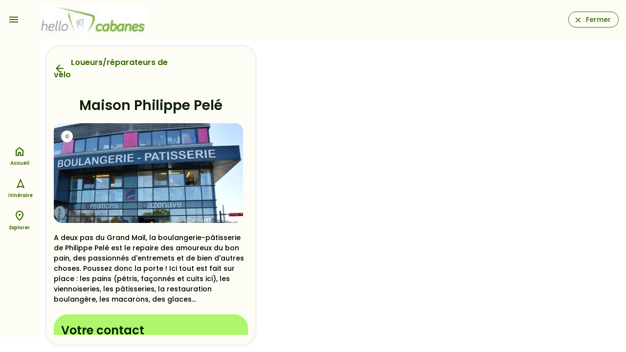

--- FILE ---
content_type: text/html;charset=utf-8
request_url: https://hellocabanes.loopi-velo.fr/explorer/pratique/loueursreparateurs-de-velo/50905e31-c812-586a-915b-ba74e81ff1e9/sas-cazenave
body_size: 7621
content:
<!DOCTYPE html><html><head><meta charset="utf-8"><meta name="viewport" content="width=device-width, initial-scale=1.0"><script nonce="nGwoSmHBb9mjqnty9fZWJLOl" type="importmap">{"imports":{"#entry":"/_nuxt/Cr3SvUld.js"}}</script><title>Maison Philippe Pelé</title><link nonce="nGwoSmHBb9mjqnty9fZWJLOl" rel="preconnect" href="https://api.loopi-velo.fr/" crossorigin><link nonce="nGwoSmHBb9mjqnty9fZWJLOl" rel="preconnect" href="https://tiles.loopi-velo.fr/" crossorigin><link nonce="nGwoSmHBb9mjqnty9fZWJLOl" rel="preconnect" href="https://fonts.gstatic.com/" crossorigin><link nonce="nGwoSmHBb9mjqnty9fZWJLOl" rel="preconnect" href="https://analytics.loopi-velo.fr" crossorigin><script nonce="nGwoSmHBb9mjqnty9fZWJLOl" src="https://analytics.loopi-velo.fr/js/piwik.min.js"></script><link nonce="nGwoSmHBb9mjqnty9fZWJLOl" integrity="sha384-SuSNTO7t/aHh4ateWugD0LMW29imMZUN12vJwUvytgg82ehpm06b0YTriHZrvas6" rel="stylesheet" href="/_nuxt/entry.CdtaaL00.css" crossorigin><link nonce="nGwoSmHBb9mjqnty9fZWJLOl" integrity="sha384-QCdPfaHO41HYycwY4g/3SZMGS0AgVMMMILv4RAP8WnojuXlNKvnp7V1rRkaN7L1K" rel="modulepreload" as="script" crossorigin href="/_nuxt/Cr3SvUld.js"><link nonce="nGwoSmHBb9mjqnty9fZWJLOl" integrity="sha384-KDEt3HSK17K4gBMrCvwuOSSQRLGsB1T8WqABpiLzTPWacOY8D1IsFokcotmfmma2" rel="modulepreload" as="script" crossorigin href="/_nuxt/CVwzjbeB.js"><link nonce="nGwoSmHBb9mjqnty9fZWJLOl" integrity="sha384-RbIi7bivIzOaTnlTdPgoAmQUFIGiqsb+S/4YE+COATmtM53cRveFE1vnap4IA/du" rel="modulepreload" as="script" crossorigin href="/_nuxt/CXc5spRv.js"><link nonce="nGwoSmHBb9mjqnty9fZWJLOl" integrity="sha384-3/6OoQ/ZLb2brDICB12vP5jRT0LJINhbSBAKZ0e7ZjhmmHl9W9hvHvoe8okbLPTI" rel="modulepreload" as="script" crossorigin href="/_nuxt/DezmA4Tg.js"><link nonce="nGwoSmHBb9mjqnty9fZWJLOl" integrity="sha384-22CCpClQaLdEHd8ifRxdE5ZrXbGkQCW5xvVts6tan5uzvwjJOwcvLlFsIv82pVsP" rel="modulepreload" as="script" crossorigin href="/_nuxt/BK__ue19.js"><link nonce="nGwoSmHBb9mjqnty9fZWJLOl" integrity="sha384-DyhAfnWp5Q2DuINgzjI3qPJo1+SzLhl0vJl5u8m2Zr2YJMeKFKg7+A/cOmPXusf4" rel="modulepreload" as="script" crossorigin href="/_nuxt/lmOAyF9b.js"><link nonce="nGwoSmHBb9mjqnty9fZWJLOl" integrity="sha384-D2/73asPyHYlC+RQLTBQ7FMF2YuuOHRgcbp0X53ajZvKiwpcsqZ/cXV+gtfyOh7m" rel="modulepreload" as="script" crossorigin href="/_nuxt/I_sidRxW.js"><link nonce="nGwoSmHBb9mjqnty9fZWJLOl" integrity="sha384-cCX+9/bXp9Ov0ERoIT7OM+Nm6/ckBNLpUNCuG4hSuizth1EnWK5H6ov+qeol2KmU" rel="modulepreload" as="script" crossorigin href="/_nuxt/E1Cy5Xup.js"><link nonce="nGwoSmHBb9mjqnty9fZWJLOl" integrity="sha384-oKwIArDTRZWI9pBvx5+ulrU5/Dkk0oe2Wt2sdEmtxAigDeqarIib78nUMURb+jbT" rel="modulepreload" as="script" crossorigin href="/_nuxt/C0mbD2PZ.js"><link nonce="nGwoSmHBb9mjqnty9fZWJLOl" integrity="sha384-Wa7yIvvs2ZIHl/xT9f7to/HKfrcNVCmsLm5lwVVYTkaR2iP4mDa4jqxssS0Uwpi7" rel="modulepreload" as="script" crossorigin href="/_nuxt/BSHo5zp9.js"><link nonce="nGwoSmHBb9mjqnty9fZWJLOl" integrity="sha384-5M+92DSU83PLxWtwSxgOrF6Omk+gXOxN09m8HUZQHUa3u4HcuVkSAfIiQgc3juPf" rel="modulepreload" as="script" crossorigin href="/_nuxt/BgjVwH5r.js"><link nonce="nGwoSmHBb9mjqnty9fZWJLOl" integrity="sha384-F1+dVExAescmB4yKdhTGHMfq626NNYjIkT2pbYZrKJzrYD0jm6fVTFbX/iqdm0Zv" rel="modulepreload" as="script" crossorigin href="/_nuxt/BYlpnXXK.js"><link nonce="nGwoSmHBb9mjqnty9fZWJLOl" integrity="sha384-0qI7x4Pjqjj0AeE8dIhQUTfElUp/2IMx8Vl8X/cREdyAfHNwpbKCxtpUHFbt5p8w" rel="preload" as="fetch" fetchpriority="low" crossorigin="anonymous" href="/_nuxt/builds/meta/c55da452-35dd-478c-b9e2-84373982b6f4.json"><link nonce="nGwoSmHBb9mjqnty9fZWJLOl" rel="icon" type="image/x-icon" href="/favicon.ico"><link nonce="nGwoSmHBb9mjqnty9fZWJLOl" rel="manifest" href="/manifest.json" crossorigin="use-credentials"><meta name="description" content="A deux pas du Grand Mail, la boulangerie-pâtisserie de Philippe Pelé est le repaire des amoureux du bon pain, des passionnés d'entremets et de bien d'autres"><meta name="theme-color" content="#396a00"><meta name="apple-itunes-app" content="app-id=1489707336"><script nonce="nGwoSmHBb9mjqnty9fZWJLOl" integrity="sha384-QCdPfaHO41HYycwY4g/3SZMGS0AgVMMMILv4RAP8WnojuXlNKvnp7V1rRkaN7L1K" type="module" src="/_nuxt/Cr3SvUld.js" crossorigin></script><meta name="csrf-token" content="NPF1BLp3HemCTEgGtUabpw==:6maGvbpEwotU1uaT1uyeOIVS5KX2ruIpxxc5KI3KzkWtTEmlx5gggwA29NKq86oj"></head><body><div id="__nuxt"><div style="--color-shadow-16:#00000029;--color-primary:#396a00;--color-on-primary:#ffffff;--color-primary-container:#aef66c;--color-on-primary-container:#0d2000;--color-secondary:#57624a;--color-on-secondary:#ffffff;--color-secondary-container:#dae7c9;--color-on-secondary-container:#151e0c;--color-tertiary:#386664;--color-on-tertiary:#ffffff;--color-tertiary-container:#bbece9;--color-on-tertiary-container:#00201f;--color-error:#ba1a1a;--color-on-error:#ffffff;--color-error-container:#ffdad6;--color-on-error-container:#410002;--color-background:#fdfcf5;--color-on-background:#1b1c18;--color-surface:#fdfcf5;--color-on-surface:#1b1c18;--color-surface-variant:#e0e4d6;--color-on-surface-variant:#44483e;--color-outline:#74796d;--color-outline-variant:#c4c8ba;--color-shadow:#000000;--color-scrim:#000000;--color-inverse-surface:#2f312c;--color-inverse-on-surface:#f2f1ea;--color-inverse-primary:#94d953;"><!----><div class="nuxt-loading-indicator" style="position:fixed;top:0;right:0;left:0;pointer-events:none;width:auto;height:3px;opacity:0;background:repeating-linear-gradient(to right,#00dc82 0%,#34cdfe 50%,#0047e1 100%);background-size:0% auto;transform:scaleX(0%);transform-origin:left;transition:transform 0.1s, height 0.4s, opacity 0.4s;z-index:999999;"></div><!----><div id="hearder"><a href="" class="bt-menu icon-material-symbols center" data-icon="menu"></a><div class="logo"><a href="/" class=""><img src="/image/styles/0/60/media/51bedafb-2627-4947-8342-171a182675f9/af30071c9a6deb549f225d2546ea76bb09e72672.jpeg.webp" alt="logo"></a></div><a href="https://www.hellocabanes.com" class="bouton" data-icon="close">Fermer</a><!----></div><div class="carte-wrapper mode-popup" data-open="false"><div><a href="" class="menu-options-bouton icon-material-symbols" data-icon="more_vert"></a><!----></div><div class="carte"></div><!---->   </div><!--[--><div></div><div class="page-container large page-content"><div class="page-container-scroll"><div class="page-head"><div class="row"><div class="col-8"><a href="#" class="icon-material-symbols backlink" data-icon="arrow_back">Loueurs/réparateurs de vélo</a></div><div class="col-4"></div></div></div><h1 class="page-title">Maison Philippe Pelé</h1><div class="tags"><!----></div><div class="slider"><div class="slides"><!--[--><div class="slide"><div class="copyright">© <span>créations cazenave</span></div><picture><!--[--><source srcset="/image/styles/854/452/datatourisme/23-962bf0b4-fe8a-3b8d-8d65-dbe8c13c09d6/cazenave-gs-1.jpg.webp" media="(min-width: 1600px)" width="854" height="452"><!--]--><img src="/image/styles/328/173/datatourisme/23-962bf0b4-fe8a-3b8d-8d65-dbe8c13c09d6/cazenave-gs-1.jpg.webp" title="CAZENAVE GS (1)" alt="CAZENAVE GS (1)" loading="lazy" width="328" height="173"></picture></div><!--]--></div><!----></div><!----><!----><!----><div class="text"><p>A deux pas du Grand Mail, la boulangerie-pâtisserie de Philippe Pelé est le repaire des amoureux du bon pain, des passionnés d'entremets et de bien d'autres choses. Poussez donc la porte ! Ici tout est fait sur place : les pains (pétris, façonnés et cuits ici), les viennoiseries, les pâtisseries, la restauration boulangère, les macarons, des glaces...</p></div><!----><div class="contact"><h2>Votre contact</h2>  <br> 24 avenue Gaston Phoebus <br> 40990 Saint-Paul-lès-Dax <div><a href="tel:0558573910" class="bouton icon bg-primary margin" data-icon="phone">Appeler</a><a href="" class="bouton icon bg-primary margin" data-icon="send">Contacter</a><!----><!----></div></div><div class="mention-legal"><div>Loopi utilise les données: <!--[--><span><span>OT Grand Dax</span></span><!--]--></div></div></div><div style="display:none;"><div class="overlay"></div><div id="contact-popup"><a href="" class="icon-material-symbols close" data-icon="close"></a><h2></h2><form><div class="form-item"><label for="email">Votre adresse mail</label><div><input id="email" type="email" class="form-text" placeholder="Adresse mail" required></div></div><div class="form-item"><label for="message">Votre message</label><div><textarea id="message" class="form-text" required placeholder="Message" rows="8"></textarea></div></div><div class="form-actions"><label for="form-submit" class="bouton bg-primary" data-icon="send">Envoyer</label><input type="submit" id="form-submit" class="form-submit"></div></form></div></div><div class="bouton-toggle-carte d-md-none" data-open="false"><a href="#" class="bouton bg-primary size24" data-icon="map">Carte</a></div></div><!--]--><div id="navbar"><nav role="navigation"><ul><li><a href="/" class="" data-icon="home">Accueil</a></li><!----><li><a href="/itineraire" class="" data-icon="navigation">Itinéraire</a></li><li><a href="/explorer" class="" data-icon="place">Explorer</a></li><!----></ul></nav></div></div></div><div id="teleports"></div><script nonce="nGwoSmHBb9mjqnty9fZWJLOl" type="application/json" data-nuxt-data="nuxt-app" data-ssr="true" id="__NUXT_DATA__">[["ShallowReactive",1],{"data":2,"state":66,"once":70,"_errors":71,"serverRendered":73,"path":74,"pinia":75},["ShallowReactive",3],{"$fJAD8tXod9BhZD1mpVswqCKMMn9sJqOaNNqKNOn12UL0":4},{"id":5,"reference":6,"titre":7,"categorie":8,"adresse":14,"ville":15,"commune":21,"geometry":22,"url":27,"urlReservation":28,"accueilVelo":29,"reservable":29,"contact":30,"resume":33,"descriptif":34,"prix":28,"image":35,"medias":40,"itineraires":42,"lastUpdate":61,"sources":62,"source":65},"50905e31-c812-586a-915b-ba74e81ff1e9","23-962bf0b4-fe8a-3b8d-8d65-dbe8c13c09d6","Maison Philippe Pelé",{"code":9,"libelle":10,"parent":11},"loueurs-reparateurs-velos","Loueurs/réparateurs de vélo",{"code":12,"libelle":13},"pratique","Pratique","24 avenue Gaston Phoebus",{"id":16,"nom":17,"insee":18,"code_postal":19,"pays":20},"FR40279","Saint-Paul-lès-Dax","40279","40990","FR",{"id":16,"nom":17,"insee":18,"code_postal":19,"pays":20},{"type":23,"coordinates":24},"Point",[25,26],-1.0506428,43.7358922,"https://www.maisonphilippepele.fr/",null,false,{"telephone":31,"email":32},"0558573910","cazenave40@orange.fr","A deux pas du Grand Mail, la boulangerie-pâtisserie de Philippe Pelé est le repaire des amoureux du bon pain, des passionnés d'entremets et de bien d'autres choses. Poussez donc la porte ! Ici tout est fait sur place : les pains (pétris, façonnés et cuits ici), les viennoiseries, les pâtisseries, la","A deux pas du Grand Mail, la boulangerie-pâtisserie de Philippe Pelé est le repaire des amoureux du bon pain, des passionnés d'entremets et de bien d'autres choses. Poussez donc la porte ! Ici tout est fait sur place : les pains (pétris, façonnés et cuits ici), les viennoiseries, les pâtisseries, la restauration boulangère, les macarons, des glaces...",{"titre":36,"filename":37,"mimetype":38,"copyright":39},"CAZENAVE GS (1)","datatourisme/23-962bf0b4-fe8a-3b8d-8d65-dbe8c13c09d6/cazenave-gs-1.jpg","image/jpeg","créations cazenave",[41],{"titre":36,"filename":37,"mimetype":38,"copyright":39},[43,49,56],{"id":44,"reference":45,"regroupement":46,"nom":47,"distance":48},"53dc184d-acc5-4a3e-94bc-e379b115ff0a","1492",[45],"La Vélosud",28030,{"id":50,"reference":51,"regroupement":52,"nom":54,"distance":55},"a6b7ffe2-f6be-4069-a464-07755b68c7b6","4800",[53],"1440","46_Urt_SaintPalais",29163,{"id":57,"reference":53,"regroupement":58,"nom":59,"distance":60},"06f6c9c8-6097-49c5-9cfe-6138925c2c90",[53],"La Scandibérique",1517,"2026-01-07T04:29:05+01:00",[63],{"nom":64},"OT Grand Dax","concentrateur",["Reactive",67],{"$si18n:cached-locale-configs":68,"$si18n:resolved-locale":69},{},"",["Set"],["ShallowReactive",72],{"$fJAD8tXod9BhZD1mpVswqCKMMn9sJqOaNNqKNOn12UL0":-1},true,"/explorer/pratique/loueursreparateurs-de-velo/50905e31-c812-586a-915b-ba74e81ff1e9/sas-cazenave",{"parametres":76,"logged":313,"carte":318,"toast":319,"options":320,"popup":321,"parcours":322},{"parametres":77,"themeDark":29},{"id":78,"domaine":79,"nom":80,"language":81,"metaDescription":82,"metaTitle":83,"urlRetour":84,"urlFicheSit":28,"couleurs":85,"logo":124,"planCyclable":29,"generationPdf":73,"carte":125,"matomoId":126,"teritorio":29,"maasTouristique":29,"transportPublic":29,"prestataires":127,"itineraires":159,"bounds":160,"zoom":28,"centre":28,"sites":167,"typeBaladeDefault":28,"calculateurs":169,"categories":181,"types":308,"typeMarqueBlanche":309,"structure":310},"d4817c50-519d-4e5e-8dc3-2fb406394126","https://hellocabanes.loopi-velo.fr","Hello Cabanes","fr","Des hébergements adaptés pour les itinérants à pied à vélo en France. Voyager à vélo en tout tranquilité avec Loopi","Cabanes pour randonneurs proposées dans Loopi","https://www.hellocabanes.com",{"light":86,"dark":110},{"primary":87,"on-primary":88,"primary-container":89,"on-primary-container":90,"secondary":91,"on-secondary":88,"secondary-container":92,"on-secondary-container":93,"tertiary":94,"on-tertiary":88,"tertiary-container":95,"on-tertiary-container":96,"error":97,"on-error":88,"error-container":98,"on-error-container":99,"background":100,"on-background":101,"surface":100,"on-surface":101,"surface-variant":102,"on-surface-variant":103,"outline":104,"outline-variant":105,"shadow":106,"scrim":106,"inverse-surface":107,"inverse-on-surface":108,"inverse-primary":109},"#396a00","#ffffff","#aef66c","#0d2000","#57624a","#dae7c9","#151e0c","#386664","#bbece9","#00201f","#ba1a1a","#ffdad6","#410002","#fdfcf5","#1b1c18","#e0e4d6","#44483e","#74796d","#c4c8ba","#000000","#2f312c","#f2f1ea","#94d953",{"primary":109,"on-primary":111,"primary-container":112,"on-primary-container":89,"secondary":113,"on-secondary":114,"secondary-container":115,"on-secondary-container":92,"tertiary":116,"on-tertiary":117,"tertiary-container":118,"on-tertiary-container":95,"error":119,"on-error":120,"error-container":121,"on-error-container":119,"background":101,"on-background":122,"surface":101,"on-surface":122,"surface-variant":103,"on-surface-variant":105,"outline":123,"outline-variant":103,"shadow":106,"scrim":106,"inverse-surface":122,"inverse-on-surface":107,"inverse-primary":87},"#1b3700","#2a5000","#becbae","#29341f","#3f4a34","#a0cfcd","#003736","#1e4e4c","#ffb4ab","#690005","#93000a","#e3e3dc","#8e9286","media/51bedafb-2627-4947-8342-171a182675f9/af30071c9a6deb549f225d2546ea76bb09e72672.jpeg","loopi-v3",30,[128],{"id":129,"reference":130,"titre":131,"categorie":132,"adresse":140,"ville":141,"commune":146,"geometry":147,"image":151,"url":154,"reservable":73,"repere":73,"bonneAdresse":29,"hasAudio":29,"sources":155,"source":157,"lastUpdate":158},"7c87f0c8-8ff6-4da9-84b7-318ef8d0fda6","old-backend-198","Showroom sur rendez-vous",{"id":133,"code":134,"libelle":135,"parent":136},9,"hebergements-insolites","Hébergements insolites",{"id":137,"code":138,"libelle":139},1,"hebergements","Hébergements","4 La Sablière",{"id":142,"insee":143,"nom":144,"code_postal":145,"pays":20},"FR44087","44087","Machecoul-Saint-Même","44270",{"id":142,"insee":143,"nom":144,"code_postal":145,"pays":20},{"type":23,"coordinates":148},[149,150],-1.815791134,46.985774207,{"filename":152,"copyright":28,"mimetype":38,"titre":153,"legende":28},"media/51bedafb-2627-4947-8342-171a182675f9/7b0f8a49f2a0bd089232b98eaa8094b4c17d1597.jpeg","7b0f8a49f2a0bd089232b98eaa8094b4c17d1597.jpeg","https://hellocabanes.com/",[156],{"nom":80,"url":84},"poi","2024-02-01T11:03:53.500Z",[],[161,164],[162,163],-7.489,42.652,[165,166],13.772,50.999,[168],{"url":79,"language":81},[170,175],{"id":137,"libelle":171,"code":172,"route":173,"routeImport":174},"À vélo","velo","velo_recommande","velo_rapide",{"id":176,"libelle":177,"code":178,"route":179,"routeImport":180},8,"À pied","pied","pied_recommande","pied_rapide",[182,185,215,262,272,288,295],{"code":138,"libelle":139,"children":183},[184],{"code":134,"libelle":135},{"code":12,"libelle":13,"children":186},[187,190,193,196,199,200,203,206,209,212],{"code":188,"libelle":189},"aires-de-pique-nique","Aires de pique-nique",{"code":191,"libelle":192},"autres-locations","Autres locations",{"code":194,"libelle":195},"dab","Distributeur de billets",{"code":197,"libelle":198},"location-canoe","Loueurs de canoë-kayak",{"code":9,"libelle":10},{"code":201,"libelle":202},"office-de-tourisme","Offices de Tourisme",{"code":204,"libelle":205},"point-de-vue","Point de vue",{"code":207,"libelle":208},"point-eau","Points d'eau",{"code":210,"libelle":211},"remontees-mecaniques","Remontées mécaniques",{"code":213,"libelle":214},"toilet","Toilettes",{"code":216,"libelle":217,"children":218},"loisirs","Loisirs",[219,222,225,228,231,234,241,244,247,250,253,256,259],{"code":220,"libelle":221},"activites-sportives","Activités sportives",{"code":223,"libelle":224},"artisanat","Artisanat",{"code":226,"libelle":227},"degustation","Dégustation",{"code":229,"libelle":230},"expositions","Expositions",{"code":232,"libelle":233},"lieu-baignade","Lieux de baignade",{"code":235,"libelle":236,"children":237},"loisirs-activites","Loisirs et activités",[238],{"code":239,"libelle":240},"randonnee","Randonnée",{"code":242,"libelle":243},"marches","Marchés",{"code":245,"libelle":246},"musees-sites","Musées et sites touristiques",{"code":248,"libelle":249},"parcs-animaliers","Parcs animaliers",{"code":251,"libelle":252},"parcs-attraction","Parcs d'attraction",{"code":254,"libelle":255},"patrimoine-naturel","Patrimoine naturel",{"code":257,"libelle":258},"sites-monuments","Sites et monuments historiques",{"code":260,"libelle":261},"village-caractere","Villages de caractère",{"code":263,"libelle":264,"children":265},"restos-bars","Restaurants/bars",[266,269],{"code":267,"libelle":268},"bars","Bars",{"code":270,"libelle":271},"restaurants","Restaurants",{"code":273,"libelle":274,"children":275},"magasins-alimentation","Magasins d'alimentation",[276,279,282,285],{"code":277,"libelle":278},"boucherie","Boucheries / Charcuteries",{"code":280,"libelle":281},"boulangerie","Boulangeries / Pâtisseries",{"code":283,"libelle":284},"epicerie","Épiceries",{"code":286,"libelle":287},"supermarche","Supermarchés",{"code":289,"libelle":290,"children":291},"transport","Transport",[292],{"code":293,"libelle":294},"gares","Gares",{"code":296,"libelle":297,"children":298},"sante","Santé",[299,302,305],{"code":300,"libelle":301},"docteur","Cabinet médical",{"code":303,"libelle":304},"hopital","Hopital",{"code":306,"libelle":307},"pharmacie","Pharmacies",[],"MarqueBlancheDestinationEntity",{"id":311,"nom":80,"type":312,"typeCarnet":28,"suiviQualite":29},"51bedafb-2627-4947-8342-171a182675f9","territoireTouristique",{"logged":314},{"id":78,"accessToken":315,"expiresIn":316,"expiresAt":317},"eyJhbGciOiJIUzI1NiIsInR5cCI6IkpXVCJ9.eyJpZCI6ImQ0ODE3YzUwLTUxOWQtNGU1ZS04ZGMzLTJmYjQwNjM5NDEyNiIsInR5cGUiOiJtYXJxdWVibGFuY2hlIiwiaWF0IjoxNzY5MTAwODYxLCJleHAiOjE3NjkxMjI0NjF9.k7JTR83dFnPemhXCck-Z6JisZ_OmFI2NnNd3JdO-vPY",21600,"2026-01-22T23:54:21+01:00",{"carteOpen":29,"isMapLoaded":29},{"toast":28},{"satellite":29,"traceVeloroute":29,"amenagementsCyclable":29,"zone":29},{"popup":28},{"type":28,"filtres":323},[]]</script><script nonce="nGwoSmHBb9mjqnty9fZWJLOl">window.__NUXT__={};window.__NUXT__.config={public:{apiBase:"https://api.loopi.fr",csurf:{headerName:"csrf-token"},device:{defaultUserAgent:"Mozilla/5.0 (Macintosh; Intel Mac OS X 10_13_2) AppleWebKit/537.36 (KHTML, like Gecko) Chrome/64.0.3282.39 Safari/537.36",enabled:true,refreshOnResize:false},i18n:{baseUrl:"",defaultLocale:"fr",rootRedirect:"",redirectStatusCode:302,skipSettingLocaleOnNavigate:false,locales:[{code:"fr",iso:"fr-FR",language:""},{code:"en",iso:"en-US",language:""},{code:"es",iso:"es-ES",language:""},{code:"de",iso:"de-DE",language:""},{code:"nl",iso:"nl-NL",language:""}],detectBrowserLanguage:{alwaysRedirect:false,cookieCrossOrigin:false,cookieDomain:"",cookieKey:"i18n_redirected",cookieSecure:false,fallbackLocale:"",redirectOn:"root",useCookie:true},experimental:{localeDetector:"",typedPages:true,typedOptionsAndMessages:false,alternateLinkCanonicalQueries:true,devCache:false,cacheLifetime:"",stripMessagesPayload:false,preload:false,strictSeo:false,nitroContextDetection:true},domainLocales:{fr:{domain:""},en:{domain:""},es:{domain:""},de:{domain:""},nl:{domain:""}}}},app:{baseURL:"/",buildId:"c55da452-35dd-478c-b9e2-84373982b6f4",buildAssetsDir:"/_nuxt/",cdnURL:""}}</script></body></html>

--- FILE ---
content_type: text/css; charset=utf-8
request_url: https://hellocabanes.loopi-velo.fr/_nuxt/entry.CdtaaL00.css
body_size: 25034
content:
@import"https://fonts.googleapis.com/css2?family=Poppins:wght@500%3B600%3B700&display=swap";@import"https://fonts.googleapis.com/css2?family=Material+Symbols+Outlined:opsz,wght,FILL,GRAD@24,400,0..1,0&display=swap";@font-face{font-family:loopi-icons;src:url(../fonts/loopi-icons.eot);src:url(../fonts/loopi-icons.eot#iefix) format("embedded-opentype"),url(../fonts/loopi-icons.woff2) format("woff2"),url(../fonts/loopi-icons.woff) format("woff"),url(../fonts/loopi-icons.ttf) format("truetype")}.container,.container-fluid{margin-left:auto;margin-right:auto;padding-left:15px;padding-right:15px;width:100%}.row{display:flex;flex-wrap:wrap;margin-left:-15px;margin-right:-15px}[class*=col-]{padding-left:15px;padding-right:15px;position:relative;width:100%}[class*=col-nopadding]{padding-left:0!important;padding-right:0!important}.col-1{flex:0 0 8.333333%;max-width:8.333333%}.col-2{flex:0 0 16.666667%;max-width:16.666667%}.col-3{flex:0 0 25%;max-width:25%}.col-4{flex:0 0 33.333333%;max-width:33.333333%}.col-5{flex:0 0 41.666667%;max-width:41.666667%}.col-6{flex:0 0 50%;max-width:50%}.col-7{flex:0 0 58.333333%;max-width:58.333333%}.col-8{flex:0 0 66.666667%;max-width:66.666667%}.col-9{flex:0 0 75%;max-width:75%}.col-10{flex:0 0 83.333333%;max-width:83.333333%}.col-11{flex:0 0 91.666667%;max-width:91.666667%}.col-12{flex:0 0 100%;max-width:100%}.offset-1{margin-left:8.333333%}.offset-2{margin-left:16.666667%}.offset-3{margin-left:25%}.offset-4{margin-left:33.333333%}.offset-5{margin-left:41.666667%}.offset-6{margin-left:50%}.offset-7{margin-left:58.333333%}.offset-8{margin-left:66.666667%}.offset-9{margin-left:75%}.offset-10{margin-left:83.333333%}.offset-11{margin-left:91.666667%}.d-none{display:none!important}.d-inline-block{display:inline-block!important}.d-block{display:block!important}.text-center{text-align:center}.text-right{text-align:right}@media only screen and (min-width:768px){.container{max-width:700px}.col-sm-1{flex:0 0 8.333333%;max-width:8.333333%}.col-sm-2{flex:0 0 16.666667%;max-width:16.666667%}.col-sm-3{flex:0 0 25%;max-width:25%}.col-sm-4{flex:0 0 33.333333%;max-width:33.333333%}.col-sm-5{flex:0 0 41.666667%;max-width:41.666667%}.col-sm-6{flex:0 0 50%;max-width:50%}.col-sm-7{flex:0 0 58.333333%;max-width:58.333333%}.col-sm-8{flex:0 0 66.666667%;max-width:66.666667%}.col-sm-9{flex:0 0 75%;max-width:75%}.col-sm-10{flex:0 0 83.333333%;max-width:83.333333%}.col-sm-11{flex:0 0 91.666667%;max-width:91.666667%}.col-sm-12{flex:0 0 100%;max-width:100%}.offset-sm-0{margin-left:0}.offset-sm-1{margin-left:8.333333%}.offset-sm-2{margin-left:16.666667%}.offset-sm-3{margin-left:25%}.offset-sm-4{margin-left:33.333333%}.offset-sm-5{margin-left:41.666667%}.offset-sm-6{margin-left:50%}.offset-sm-7{margin-left:58.333333%}.offset-sm-8{margin-left:66.666667%}.offset-sm-9{margin-left:75%}.offset-sm-10{margin-left:83.333333%}.offset-sm-11{margin-left:91.666667%}.d-sm-none{display:none!important}.d-sm-inline-block{display:inline-block!important}.d-sm-block{display:block!important}}@media only screen and (min-width:992px){.container{max-width:920px}.col-md-1{flex:0 0 8.333333%;max-width:8.333333%}.col-md-2{flex:0 0 16.666667%;max-width:16.666667%}.col-md-3{flex:0 0 25%;max-width:25%}.col-md-4{flex:0 0 33.333333%;max-width:33.333333%}.col-md-5{flex:0 0 41.666667%;max-width:41.666667%}.col-md-6{flex:0 0 50%;max-width:50%}.col-md-7{flex:0 0 58.333333%;max-width:58.333333%}.col-md-8{flex:0 0 66.666667%;max-width:66.666667%}.col-md-9{flex:0 0 75%;max-width:75%}.col-md-10{flex:0 0 83.333333%;max-width:83.333333%}.col-md-11{flex:0 0 91.666667%;max-width:91.666667%}.col-md-12{flex:0 0 100%;max-width:100%}.offset-md-0{margin-left:0}.offset-md-1{margin-left:8.333333%}.offset-md-2{margin-left:16.666667%}.offset-md-3{margin-left:25%}.offset-md-4{margin-left:33.333333%}.offset-md-5{margin-left:41.666667%}.offset-md-6{margin-left:50%}.offset-md-7{margin-left:58.333333%}.offset-md-8{margin-left:66.666667%}.offset-md-9{margin-left:75%}.offset-md-10{margin-left:83.333333%}.offset-md-11{margin-left:91.666667%}.d-md-none{display:none!important}.d-md-inline-block{display:inline-block!important}.d-md-block{display:block!important}.cursor-pointer-md{cursor:pointer}}@media only screen and (min-width:1200px){.container{max-width:1150px}.col-lg-1{flex:0 0 8.333333%;max-width:8.333333%}.col-lg-2{flex:0 0 16.666667%;max-width:16.666667%}.col-lg-3{flex:0 0 25%;max-width:25%}.col-lg-4{flex:0 0 33.333333%;max-width:33.333333%}.col-lg-5{flex:0 0 41.666667%;max-width:41.666667%}.col-lg-6{flex:0 0 50%;max-width:50%}.col-lg-7{flex:0 0 58.333333%;max-width:58.333333%}.col-lg-8{flex:0 0 66.666667%;max-width:66.666667%}.col-lg-9{flex:0 0 75%;max-width:75%}.col-lg-10{flex:0 0 83.333333%;max-width:83.333333%}.col-lg-11{flex:0 0 91.666667%;max-width:91.666667%}.col-lg-12{flex:0 0 100%;max-width:100%}.offset-lg-0{margin-left:0}.offset-lg-1{margin-left:8.333333%}.offset-lg-2{margin-left:16.666667%}.offset-lg-3{margin-left:25%}.offset-lg-4{margin-left:33.333333%}.offset-lg-5{margin-left:41.666667%}.offset-lg-6{margin-left:50%}.offset-lg-7{margin-left:58.333333%}.offset-lg-8{margin-left:66.666667%}.offset-lg-9{margin-left:75%}.offset-lg-10{margin-left:83.333333%}.offset-lg-11{margin-left:91.666667%}.d-lg-none{display:none!important}.d-lg-inline-block{display:inline-block!important}.d-lg-block{display:block!important}}@media only screen and (min-width:1600px){.container{max-width:1290px}.col-xl-1{flex:0 0 8.333333%;max-width:8.333333%}.col-xl-2{flex:0 0 16.666667%;max-width:16.666667%}.col-xl-3{flex:0 0 25%;max-width:25%}.col-xl-4{flex:0 0 33.333333%;max-width:33.333333%}.col-xl-5{flex:0 0 41.666667%;max-width:41.666667%}.col-xl-6{flex:0 0 50%;max-width:50%}.col-xl-7{flex:0 0 58.333333%;max-width:58.333333%}.col-xl-8{flex:0 0 66.666667%;max-width:66.666667%}.col-xl-9{flex:0 0 75%;max-width:75%}.col-xl-10{flex:0 0 83.333333%;max-width:83.333333%}.col-xl-11{flex:0 0 91.666667%;max-width:91.666667%}.col-xl-12{flex:0 0 100%;max-width:100%}.offset-xl-0{margin-left:0}.offset-xl-1{margin-left:8.333333%}.offset-xl-2{margin-left:16.666667%}.offset-xl-3{margin-left:25%}.offset-xl-4{margin-left:33.333333%}.offset-xl-5{margin-left:41.666667%}.offset-xl-6{margin-left:50%}.offset-xl-7{margin-left:58.333333%}.offset-xl-8{margin-left:66.666667%}.offset-xl-9{margin-left:75%}.offset-xl-10{margin-left:83.333333%}.offset-xl-11{margin-left:91.666667%}.d-xl-none{display:none!important}.d-xl-inline-block{display:inline-block!important}.d-xl-block{display:block!important}}.maplibregl-map{font:12px/20px Helvetica Neue,Arial,Helvetica,sans-serif;overflow:hidden;position:relative;-webkit-tap-highlight-color:rgb(0,0,0,0)}.maplibregl-canvas{left:0;position:absolute;top:0}.maplibregl-map:fullscreen{height:100%;width:100%}.maplibregl-ctrl-group button.maplibregl-ctrl-compass{touch-action:none}.maplibregl-canvas-container.maplibregl-interactive,.maplibregl-ctrl-group button.maplibregl-ctrl-compass{cursor:grab;-webkit-user-select:none;-moz-user-select:none;user-select:none}.maplibregl-canvas-container.maplibregl-interactive.maplibregl-track-pointer{cursor:pointer}.maplibregl-canvas-container.maplibregl-interactive:active,.maplibregl-ctrl-group button.maplibregl-ctrl-compass:active{cursor:grabbing}.maplibregl-canvas-container.maplibregl-touch-zoom-rotate,.maplibregl-canvas-container.maplibregl-touch-zoom-rotate .maplibregl-canvas{touch-action:pan-x pan-y}.maplibregl-canvas-container.maplibregl-touch-drag-pan,.maplibregl-canvas-container.maplibregl-touch-drag-pan .maplibregl-canvas{touch-action:pinch-zoom}.maplibregl-canvas-container.maplibregl-touch-zoom-rotate.maplibregl-touch-drag-pan,.maplibregl-canvas-container.maplibregl-touch-zoom-rotate.maplibregl-touch-drag-pan .maplibregl-canvas{touch-action:none}.maplibregl-canvas-container.maplibregl-touch-drag-pan.maplibregl-cooperative-gestures,.maplibregl-canvas-container.maplibregl-touch-drag-pan.maplibregl-cooperative-gestures .maplibregl-canvas{touch-action:pan-x pan-y}.maplibregl-ctrl-bottom-left,.maplibregl-ctrl-bottom-right,.maplibregl-ctrl-top-left,.maplibregl-ctrl-top-right{pointer-events:none;position:absolute;z-index:2}.maplibregl-ctrl-top-left{left:0;top:0}.maplibregl-ctrl-top-right{right:0;top:0}.maplibregl-ctrl-bottom-left{bottom:0;left:0}.maplibregl-ctrl-bottom-right{bottom:0;right:0}.maplibregl-ctrl{clear:both;pointer-events:auto;transform:translate(0)}.maplibregl-ctrl-top-left .maplibregl-ctrl{float:left;margin:10px 0 0 10px}.maplibregl-ctrl-top-right .maplibregl-ctrl{float:right;margin:10px 10px 0 0}.maplibregl-ctrl-bottom-left .maplibregl-ctrl{float:left;margin:0 0 10px 10px}.maplibregl-ctrl-bottom-right .maplibregl-ctrl{float:right;margin:0 10px 10px 0}.maplibregl-ctrl-group{background:#fff;border-radius:4px}.maplibregl-ctrl-group:not(:empty){box-shadow:0 0 0 2px #0000001a}@media (forced-colors:active){.maplibregl-ctrl-group:not(:empty){box-shadow:0 0 0 2px ButtonText}}.maplibregl-ctrl-group button{background-color:transparent;border:0;box-sizing:border-box;cursor:pointer;display:block;height:29px;outline:none;padding:0;width:29px}.maplibregl-ctrl-group button+button{border-top:1px solid #ddd}.maplibregl-ctrl button .maplibregl-ctrl-icon{background-position:50%;background-repeat:no-repeat;display:block;height:100%;width:100%}@media (forced-colors:active){.maplibregl-ctrl-icon{background-color:transparent}.maplibregl-ctrl-group button+button{border-top:1px solid ButtonText}}.maplibregl-ctrl button::-moz-focus-inner{border:0;padding:0}.maplibregl-ctrl-attrib-button:focus,.maplibregl-ctrl-group button:focus{box-shadow:0 0 2px 2px #0096ff}.maplibregl-ctrl button:disabled{cursor:not-allowed}.maplibregl-ctrl button:disabled .maplibregl-ctrl-icon{opacity:.25}@media (hover:hover){.maplibregl-ctrl button:not(:disabled):hover{background-color:#0000000d}}.maplibregl-ctrl button:not(:disabled):active{background-color:#0000000d}.maplibregl-ctrl-group button:focus:focus-visible{box-shadow:0 0 2px 2px #0096ff}.maplibregl-ctrl-group button:focus:not(:focus-visible){box-shadow:none}.maplibregl-ctrl-group button:focus:first-child{border-radius:4px 4px 0 0}.maplibregl-ctrl-group button:focus:last-child{border-radius:0 0 4px 4px}.maplibregl-ctrl-group button:focus:only-child{border-radius:inherit}.maplibregl-ctrl button.maplibregl-ctrl-zoom-out .maplibregl-ctrl-icon{background-image:url("data:image/svg+xml;charset=utf-8,%3Csvg xmlns='http://www.w3.org/2000/svg' width='29' height='29' fill='%23333' viewBox='0 0 29 29'%3E%3Cpath d='M10 13c-.75 0-1.5.75-1.5 1.5S9.25 16 10 16h9c.75 0 1.5-.75 1.5-1.5S19.75 13 19 13z'/%3E%3C/svg%3E")}.maplibregl-ctrl button.maplibregl-ctrl-zoom-in .maplibregl-ctrl-icon{background-image:url("data:image/svg+xml;charset=utf-8,%3Csvg xmlns='http://www.w3.org/2000/svg' width='29' height='29' fill='%23333' viewBox='0 0 29 29'%3E%3Cpath d='M14.5 8.5c-.75 0-1.5.75-1.5 1.5v3h-3c-.75 0-1.5.75-1.5 1.5S9.25 16 10 16h3v3c0 .75.75 1.5 1.5 1.5S16 19.75 16 19v-3h3c.75 0 1.5-.75 1.5-1.5S19.75 13 19 13h-3v-3c0-.75-.75-1.5-1.5-1.5'/%3E%3C/svg%3E")}@media (forced-colors:active){.maplibregl-ctrl button.maplibregl-ctrl-zoom-out .maplibregl-ctrl-icon{background-image:url("data:image/svg+xml;charset=utf-8,%3Csvg xmlns='http://www.w3.org/2000/svg' width='29' height='29' fill='%23fff' viewBox='0 0 29 29'%3E%3Cpath d='M10 13c-.75 0-1.5.75-1.5 1.5S9.25 16 10 16h9c.75 0 1.5-.75 1.5-1.5S19.75 13 19 13z'/%3E%3C/svg%3E")}.maplibregl-ctrl button.maplibregl-ctrl-zoom-in .maplibregl-ctrl-icon{background-image:url("data:image/svg+xml;charset=utf-8,%3Csvg xmlns='http://www.w3.org/2000/svg' width='29' height='29' fill='%23fff' viewBox='0 0 29 29'%3E%3Cpath d='M14.5 8.5c-.75 0-1.5.75-1.5 1.5v3h-3c-.75 0-1.5.75-1.5 1.5S9.25 16 10 16h3v3c0 .75.75 1.5 1.5 1.5S16 19.75 16 19v-3h3c.75 0 1.5-.75 1.5-1.5S19.75 13 19 13h-3v-3c0-.75-.75-1.5-1.5-1.5'/%3E%3C/svg%3E")}}@media (forced-colors:active) and (prefers-color-scheme:light){.maplibregl-ctrl button.maplibregl-ctrl-zoom-out .maplibregl-ctrl-icon{background-image:url("data:image/svg+xml;charset=utf-8,%3Csvg xmlns='http://www.w3.org/2000/svg' width='29' height='29' viewBox='0 0 29 29'%3E%3Cpath d='M10 13c-.75 0-1.5.75-1.5 1.5S9.25 16 10 16h9c.75 0 1.5-.75 1.5-1.5S19.75 13 19 13z'/%3E%3C/svg%3E")}.maplibregl-ctrl button.maplibregl-ctrl-zoom-in .maplibregl-ctrl-icon{background-image:url("data:image/svg+xml;charset=utf-8,%3Csvg xmlns='http://www.w3.org/2000/svg' width='29' height='29' viewBox='0 0 29 29'%3E%3Cpath d='M14.5 8.5c-.75 0-1.5.75-1.5 1.5v3h-3c-.75 0-1.5.75-1.5 1.5S9.25 16 10 16h3v3c0 .75.75 1.5 1.5 1.5S16 19.75 16 19v-3h3c.75 0 1.5-.75 1.5-1.5S19.75 13 19 13h-3v-3c0-.75-.75-1.5-1.5-1.5'/%3E%3C/svg%3E")}}.maplibregl-ctrl button.maplibregl-ctrl-fullscreen .maplibregl-ctrl-icon{background-image:url("data:image/svg+xml;charset=utf-8,%3Csvg xmlns='http://www.w3.org/2000/svg' width='29' height='29' fill='%23333' viewBox='0 0 29 29'%3E%3Cpath d='M24 16v5.5c0 1.75-.75 2.5-2.5 2.5H16v-1l3-1.5-4-5.5 1-1 5.5 4 1.5-3zM6 16l1.5 3 5.5-4 1 1-4 5.5 3 1.5v1H7.5C5.75 24 5 23.25 5 21.5V16zm7-11v1l-3 1.5 4 5.5-1 1-5.5-4L6 13H5V7.5C5 5.75 5.75 5 7.5 5zm11 2.5c0-1.75-.75-2.5-2.5-2.5H16v1l3 1.5-4 5.5 1 1 5.5-4 1.5 3h1z'/%3E%3C/svg%3E")}.maplibregl-ctrl button.maplibregl-ctrl-shrink .maplibregl-ctrl-icon{background-image:url("data:image/svg+xml;charset=utf-8,%3Csvg xmlns='http://www.w3.org/2000/svg' width='29' height='29' viewBox='0 0 29 29'%3E%3Cpath d='M18.5 16c-1.75 0-2.5.75-2.5 2.5V24h1l1.5-3 5.5 4 1-1-4-5.5 3-1.5v-1zM13 18.5c0-1.75-.75-2.5-2.5-2.5H5v1l3 1.5L4 24l1 1 5.5-4 1.5 3h1zm3-8c0 1.75.75 2.5 2.5 2.5H24v-1l-3-1.5L25 5l-1-1-5.5 4L17 5h-1zM10.5 13c1.75 0 2.5-.75 2.5-2.5V5h-1l-1.5 3L5 4 4 5l4 5.5L5 12v1z'/%3E%3C/svg%3E")}@media (forced-colors:active){.maplibregl-ctrl button.maplibregl-ctrl-fullscreen .maplibregl-ctrl-icon{background-image:url("data:image/svg+xml;charset=utf-8,%3Csvg xmlns='http://www.w3.org/2000/svg' width='29' height='29' fill='%23fff' viewBox='0 0 29 29'%3E%3Cpath d='M24 16v5.5c0 1.75-.75 2.5-2.5 2.5H16v-1l3-1.5-4-5.5 1-1 5.5 4 1.5-3zM6 16l1.5 3 5.5-4 1 1-4 5.5 3 1.5v1H7.5C5.75 24 5 23.25 5 21.5V16zm7-11v1l-3 1.5 4 5.5-1 1-5.5-4L6 13H5V7.5C5 5.75 5.75 5 7.5 5zm11 2.5c0-1.75-.75-2.5-2.5-2.5H16v1l3 1.5-4 5.5 1 1 5.5-4 1.5 3h1z'/%3E%3C/svg%3E")}.maplibregl-ctrl button.maplibregl-ctrl-shrink .maplibregl-ctrl-icon{background-image:url("data:image/svg+xml;charset=utf-8,%3Csvg xmlns='http://www.w3.org/2000/svg' width='29' height='29' fill='%23fff' viewBox='0 0 29 29'%3E%3Cpath d='M18.5 16c-1.75 0-2.5.75-2.5 2.5V24h1l1.5-3 5.5 4 1-1-4-5.5 3-1.5v-1zM13 18.5c0-1.75-.75-2.5-2.5-2.5H5v1l3 1.5L4 24l1 1 5.5-4 1.5 3h1zm3-8c0 1.75.75 2.5 2.5 2.5H24v-1l-3-1.5L25 5l-1-1-5.5 4L17 5h-1zM10.5 13c1.75 0 2.5-.75 2.5-2.5V5h-1l-1.5 3L5 4 4 5l4 5.5L5 12v1z'/%3E%3C/svg%3E")}}@media (forced-colors:active) and (prefers-color-scheme:light){.maplibregl-ctrl button.maplibregl-ctrl-fullscreen .maplibregl-ctrl-icon{background-image:url("data:image/svg+xml;charset=utf-8,%3Csvg xmlns='http://www.w3.org/2000/svg' width='29' height='29' viewBox='0 0 29 29'%3E%3Cpath d='M24 16v5.5c0 1.75-.75 2.5-2.5 2.5H16v-1l3-1.5-4-5.5 1-1 5.5 4 1.5-3zM6 16l1.5 3 5.5-4 1 1-4 5.5 3 1.5v1H7.5C5.75 24 5 23.25 5 21.5V16zm7-11v1l-3 1.5 4 5.5-1 1-5.5-4L6 13H5V7.5C5 5.75 5.75 5 7.5 5zm11 2.5c0-1.75-.75-2.5-2.5-2.5H16v1l3 1.5-4 5.5 1 1 5.5-4 1.5 3h1z'/%3E%3C/svg%3E")}.maplibregl-ctrl button.maplibregl-ctrl-shrink .maplibregl-ctrl-icon{background-image:url("data:image/svg+xml;charset=utf-8,%3Csvg xmlns='http://www.w3.org/2000/svg' width='29' height='29' viewBox='0 0 29 29'%3E%3Cpath d='M18.5 16c-1.75 0-2.5.75-2.5 2.5V24h1l1.5-3 5.5 4 1-1-4-5.5 3-1.5v-1zM13 18.5c0-1.75-.75-2.5-2.5-2.5H5v1l3 1.5L4 24l1 1 5.5-4 1.5 3h1zm3-8c0 1.75.75 2.5 2.5 2.5H24v-1l-3-1.5L25 5l-1-1-5.5 4L17 5h-1zM10.5 13c1.75 0 2.5-.75 2.5-2.5V5h-1l-1.5 3L5 4 4 5l4 5.5L5 12v1z'/%3E%3C/svg%3E")}}.maplibregl-ctrl button.maplibregl-ctrl-compass .maplibregl-ctrl-icon{background-image:url("data:image/svg+xml;charset=utf-8,%3Csvg xmlns='http://www.w3.org/2000/svg' width='29' height='29' fill='%23333' viewBox='0 0 29 29'%3E%3Cpath d='m10.5 14 4-8 4 8z'/%3E%3Cpath fill='%23ccc' d='m10.5 16 4 8 4-8z'/%3E%3C/svg%3E")}@media (forced-colors:active){.maplibregl-ctrl button.maplibregl-ctrl-compass .maplibregl-ctrl-icon{background-image:url("data:image/svg+xml;charset=utf-8,%3Csvg xmlns='http://www.w3.org/2000/svg' width='29' height='29' fill='%23fff' viewBox='0 0 29 29'%3E%3Cpath d='m10.5 14 4-8 4 8z'/%3E%3Cpath fill='%23ccc' d='m10.5 16 4 8 4-8z'/%3E%3C/svg%3E")}}@media (forced-colors:active) and (prefers-color-scheme:light){.maplibregl-ctrl button.maplibregl-ctrl-compass .maplibregl-ctrl-icon{background-image:url("data:image/svg+xml;charset=utf-8,%3Csvg xmlns='http://www.w3.org/2000/svg' width='29' height='29' viewBox='0 0 29 29'%3E%3Cpath d='m10.5 14 4-8 4 8z'/%3E%3Cpath fill='%23ccc' d='m10.5 16 4 8 4-8z'/%3E%3C/svg%3E")}}.maplibregl-ctrl button.maplibregl-ctrl-globe .maplibregl-ctrl-icon{background-image:url("data:image/svg+xml;charset=utf-8,%3Csvg xmlns='http://www.w3.org/2000/svg' width='22' height='22' fill='none' stroke='%23333' viewBox='0 0 22 22'%3E%3Ccircle cx='11' cy='11' r='8.5'/%3E%3Cpath d='M17.5 11c0 4.819-3.02 8.5-6.5 8.5S4.5 15.819 4.5 11 7.52 2.5 11 2.5s6.5 3.681 6.5 8.5Z'/%3E%3Cpath d='M13.5 11c0 2.447-.331 4.64-.853 6.206-.262.785-.562 1.384-.872 1.777-.314.399-.58.517-.775.517s-.461-.118-.775-.517c-.31-.393-.61-.992-.872-1.777C8.831 15.64 8.5 13.446 8.5 11s.331-4.64.853-6.206c.262-.785.562-1.384.872-1.777.314-.399.58-.517.775-.517s.461.118.775.517c.31.393.61.992.872 1.777.522 1.565.853 3.76.853 6.206Z'/%3E%3Cpath d='M11 7.5c-1.909 0-3.622-.166-4.845-.428-.616-.132-1.08-.283-1.379-.434a1.3 1.3 0 0 1-.224-.138q.07-.058.224-.138c.299-.151.763-.302 1.379-.434C7.378 5.666 9.091 5.5 11 5.5s3.622.166 4.845.428c.616.132 1.08.283 1.379.434.105.053.177.1.224.138q-.07.058-.224.138c-.299.151-.763.302-1.379.434-1.223.262-2.936.428-4.845.428ZM4.486 6.436ZM11 16.5c-1.909 0-3.622-.166-4.845-.428-.616-.132-1.08-.283-1.379-.434a1.3 1.3 0 0 1-.224-.138 1.3 1.3 0 0 1 .224-.138c.299-.151.763-.302 1.379-.434C7.378 14.666 9.091 14.5 11 14.5s3.622.166 4.845.428c.616.132 1.08.283 1.379.434.105.053.177.1.224.138a1.3 1.3 0 0 1-.224.138c-.299.151-.763.302-1.379.434-1.223.262-2.936.428-4.845.428Zm-6.514-1.064ZM11 12.5c-2.46 0-4.672-.222-6.255-.574-.796-.177-1.406-.38-1.805-.59a1.5 1.5 0 0 1-.39-.272.3.3 0 0 1-.047-.064.3.3 0 0 1 .048-.064c.066-.073.189-.167.389-.272.399-.21 1.009-.413 1.805-.59C6.328 9.722 8.54 9.5 11 9.5s4.672.222 6.256.574c.795.177 1.405.38 1.804.59.2.105.323.2.39.272a.3.3 0 0 1 .047.064.3.3 0 0 1-.048.064 1.4 1.4 0 0 1-.389.272c-.399.21-1.009.413-1.804.59-1.584.352-3.796.574-6.256.574Zm-8.501-1.51v.002zm0 .018v.002zm17.002.002v-.002zm0-.018v-.002z'/%3E%3C/svg%3E")}.maplibregl-ctrl button.maplibregl-ctrl-globe-enabled .maplibregl-ctrl-icon{background-image:url("data:image/svg+xml;charset=utf-8,%3Csvg xmlns='http://www.w3.org/2000/svg' width='22' height='22' fill='none' stroke='%2333b5e5' viewBox='0 0 22 22'%3E%3Ccircle cx='11' cy='11' r='8.5'/%3E%3Cpath d='M17.5 11c0 4.819-3.02 8.5-6.5 8.5S4.5 15.819 4.5 11 7.52 2.5 11 2.5s6.5 3.681 6.5 8.5Z'/%3E%3Cpath d='M13.5 11c0 2.447-.331 4.64-.853 6.206-.262.785-.562 1.384-.872 1.777-.314.399-.58.517-.775.517s-.461-.118-.775-.517c-.31-.393-.61-.992-.872-1.777C8.831 15.64 8.5 13.446 8.5 11s.331-4.64.853-6.206c.262-.785.562-1.384.872-1.777.314-.399.58-.517.775-.517s.461.118.775.517c.31.393.61.992.872 1.777.522 1.565.853 3.76.853 6.206Z'/%3E%3Cpath d='M11 7.5c-1.909 0-3.622-.166-4.845-.428-.616-.132-1.08-.283-1.379-.434a1.3 1.3 0 0 1-.224-.138q.07-.058.224-.138c.299-.151.763-.302 1.379-.434C7.378 5.666 9.091 5.5 11 5.5s3.622.166 4.845.428c.616.132 1.08.283 1.379.434.105.053.177.1.224.138q-.07.058-.224.138c-.299.151-.763.302-1.379.434-1.223.262-2.936.428-4.845.428ZM4.486 6.436ZM11 16.5c-1.909 0-3.622-.166-4.845-.428-.616-.132-1.08-.283-1.379-.434a1.3 1.3 0 0 1-.224-.138 1.3 1.3 0 0 1 .224-.138c.299-.151.763-.302 1.379-.434C7.378 14.666 9.091 14.5 11 14.5s3.622.166 4.845.428c.616.132 1.08.283 1.379.434.105.053.177.1.224.138a1.3 1.3 0 0 1-.224.138c-.299.151-.763.302-1.379.434-1.223.262-2.936.428-4.845.428Zm-6.514-1.064ZM11 12.5c-2.46 0-4.672-.222-6.255-.574-.796-.177-1.406-.38-1.805-.59a1.5 1.5 0 0 1-.39-.272.3.3 0 0 1-.047-.064.3.3 0 0 1 .048-.064c.066-.073.189-.167.389-.272.399-.21 1.009-.413 1.805-.59C6.328 9.722 8.54 9.5 11 9.5s4.672.222 6.256.574c.795.177 1.405.38 1.804.59.2.105.323.2.39.272a.3.3 0 0 1 .047.064.3.3 0 0 1-.048.064 1.4 1.4 0 0 1-.389.272c-.399.21-1.009.413-1.804.59-1.584.352-3.796.574-6.256.574Zm-8.501-1.51v.002zm0 .018v.002zm17.002.002v-.002zm0-.018v-.002z'/%3E%3C/svg%3E")}.maplibregl-ctrl button.maplibregl-ctrl-terrain .maplibregl-ctrl-icon{background-image:url("data:image/svg+xml;charset=utf-8,%3Csvg xmlns='http://www.w3.org/2000/svg' width='22' height='22' fill='%23333' viewBox='0 0 22 22'%3E%3Cpath d='m1.754 13.406 4.453-4.851 3.09 3.09 3.281 3.277.969-.969-3.309-3.312 3.844-4.121 6.148 6.886h1.082v-.855l-7.207-8.07-4.84 5.187L6.169 6.57l-5.48 5.965v.871ZM.688 16.844h20.625v1.375H.688Zm0 0'/%3E%3C/svg%3E")}.maplibregl-ctrl button.maplibregl-ctrl-terrain-enabled .maplibregl-ctrl-icon{background-image:url("data:image/svg+xml;charset=utf-8,%3Csvg xmlns='http://www.w3.org/2000/svg' width='22' height='22' fill='%2333b5e5' viewBox='0 0 22 22'%3E%3Cpath d='m1.754 13.406 4.453-4.851 3.09 3.09 3.281 3.277.969-.969-3.309-3.312 3.844-4.121 6.148 6.886h1.082v-.855l-7.207-8.07-4.84 5.187L6.169 6.57l-5.48 5.965v.871ZM.688 16.844h20.625v1.375H.688Zm0 0'/%3E%3C/svg%3E")}.maplibregl-ctrl button.maplibregl-ctrl-geolocate .maplibregl-ctrl-icon{background-image:url("data:image/svg+xml;charset=utf-8,%3Csvg xmlns='http://www.w3.org/2000/svg' width='29' height='29' fill='%23333' viewBox='0 0 20 20'%3E%3Cpath d='M10 4C9 4 9 5 9 5v.1A5 5 0 0 0 5.1 9H5s-1 0-1 1 1 1 1 1h.1A5 5 0 0 0 9 14.9v.1s0 1 1 1 1-1 1-1v-.1a5 5 0 0 0 3.9-3.9h.1s1 0 1-1-1-1-1-1h-.1A5 5 0 0 0 11 5.1V5s0-1-1-1m0 2.5a3.5 3.5 0 1 1 0 7 3.5 3.5 0 1 1 0-7'/%3E%3Ccircle cx='10' cy='10' r='2'/%3E%3C/svg%3E")}.maplibregl-ctrl button.maplibregl-ctrl-geolocate:disabled .maplibregl-ctrl-icon{background-image:url("data:image/svg+xml;charset=utf-8,%3Csvg xmlns='http://www.w3.org/2000/svg' width='29' height='29' fill='%23aaa' viewBox='0 0 20 20'%3E%3Cpath d='M10 4C9 4 9 5 9 5v.1A5 5 0 0 0 5.1 9H5s-1 0-1 1 1 1 1 1h.1A5 5 0 0 0 9 14.9v.1s0 1 1 1 1-1 1-1v-.1a5 5 0 0 0 3.9-3.9h.1s1 0 1-1-1-1-1-1h-.1A5 5 0 0 0 11 5.1V5s0-1-1-1m0 2.5a3.5 3.5 0 1 1 0 7 3.5 3.5 0 1 1 0-7'/%3E%3Ccircle cx='10' cy='10' r='2'/%3E%3Cpath fill='red' d='m14 5 1 1-9 9-1-1z'/%3E%3C/svg%3E")}.maplibregl-ctrl button.maplibregl-ctrl-geolocate.maplibregl-ctrl-geolocate-active .maplibregl-ctrl-icon{background-image:url("data:image/svg+xml;charset=utf-8,%3Csvg xmlns='http://www.w3.org/2000/svg' width='29' height='29' fill='%2333b5e5' viewBox='0 0 20 20'%3E%3Cpath d='M10 4C9 4 9 5 9 5v.1A5 5 0 0 0 5.1 9H5s-1 0-1 1 1 1 1 1h.1A5 5 0 0 0 9 14.9v.1s0 1 1 1 1-1 1-1v-.1a5 5 0 0 0 3.9-3.9h.1s1 0 1-1-1-1-1-1h-.1A5 5 0 0 0 11 5.1V5s0-1-1-1m0 2.5a3.5 3.5 0 1 1 0 7 3.5 3.5 0 1 1 0-7'/%3E%3Ccircle cx='10' cy='10' r='2'/%3E%3C/svg%3E")}.maplibregl-ctrl button.maplibregl-ctrl-geolocate.maplibregl-ctrl-geolocate-active-error .maplibregl-ctrl-icon{background-image:url("data:image/svg+xml;charset=utf-8,%3Csvg xmlns='http://www.w3.org/2000/svg' width='29' height='29' fill='%23e58978' viewBox='0 0 20 20'%3E%3Cpath d='M10 4C9 4 9 5 9 5v.1A5 5 0 0 0 5.1 9H5s-1 0-1 1 1 1 1 1h.1A5 5 0 0 0 9 14.9v.1s0 1 1 1 1-1 1-1v-.1a5 5 0 0 0 3.9-3.9h.1s1 0 1-1-1-1-1-1h-.1A5 5 0 0 0 11 5.1V5s0-1-1-1m0 2.5a3.5 3.5 0 1 1 0 7 3.5 3.5 0 1 1 0-7'/%3E%3Ccircle cx='10' cy='10' r='2'/%3E%3C/svg%3E")}.maplibregl-ctrl button.maplibregl-ctrl-geolocate.maplibregl-ctrl-geolocate-background .maplibregl-ctrl-icon{background-image:url("data:image/svg+xml;charset=utf-8,%3Csvg xmlns='http://www.w3.org/2000/svg' width='29' height='29' fill='%2333b5e5' viewBox='0 0 20 20'%3E%3Cpath d='M10 4C9 4 9 5 9 5v.1A5 5 0 0 0 5.1 9H5s-1 0-1 1 1 1 1 1h.1A5 5 0 0 0 9 14.9v.1s0 1 1 1 1-1 1-1v-.1a5 5 0 0 0 3.9-3.9h.1s1 0 1-1-1-1-1-1h-.1A5 5 0 0 0 11 5.1V5s0-1-1-1m0 2.5a3.5 3.5 0 1 1 0 7 3.5 3.5 0 1 1 0-7'/%3E%3C/svg%3E")}.maplibregl-ctrl button.maplibregl-ctrl-geolocate.maplibregl-ctrl-geolocate-background-error .maplibregl-ctrl-icon{background-image:url("data:image/svg+xml;charset=utf-8,%3Csvg xmlns='http://www.w3.org/2000/svg' width='29' height='29' fill='%23e54e33' viewBox='0 0 20 20'%3E%3Cpath d='M10 4C9 4 9 5 9 5v.1A5 5 0 0 0 5.1 9H5s-1 0-1 1 1 1 1 1h.1A5 5 0 0 0 9 14.9v.1s0 1 1 1 1-1 1-1v-.1a5 5 0 0 0 3.9-3.9h.1s1 0 1-1-1-1-1-1h-.1A5 5 0 0 0 11 5.1V5s0-1-1-1m0 2.5a3.5 3.5 0 1 1 0 7 3.5 3.5 0 1 1 0-7'/%3E%3C/svg%3E")}.maplibregl-ctrl button.maplibregl-ctrl-geolocate.maplibregl-ctrl-geolocate-waiting .maplibregl-ctrl-icon{animation:maplibregl-spin 2s linear infinite}@media (forced-colors:active){.maplibregl-ctrl button.maplibregl-ctrl-geolocate .maplibregl-ctrl-icon{background-image:url("data:image/svg+xml;charset=utf-8,%3Csvg xmlns='http://www.w3.org/2000/svg' width='29' height='29' fill='%23fff' viewBox='0 0 20 20'%3E%3Cpath d='M10 4C9 4 9 5 9 5v.1A5 5 0 0 0 5.1 9H5s-1 0-1 1 1 1 1 1h.1A5 5 0 0 0 9 14.9v.1s0 1 1 1 1-1 1-1v-.1a5 5 0 0 0 3.9-3.9h.1s1 0 1-1-1-1-1-1h-.1A5 5 0 0 0 11 5.1V5s0-1-1-1m0 2.5a3.5 3.5 0 1 1 0 7 3.5 3.5 0 1 1 0-7'/%3E%3Ccircle cx='10' cy='10' r='2'/%3E%3C/svg%3E")}.maplibregl-ctrl button.maplibregl-ctrl-geolocate:disabled .maplibregl-ctrl-icon{background-image:url("data:image/svg+xml;charset=utf-8,%3Csvg xmlns='http://www.w3.org/2000/svg' width='29' height='29' fill='%23999' viewBox='0 0 20 20'%3E%3Cpath d='M10 4C9 4 9 5 9 5v.1A5 5 0 0 0 5.1 9H5s-1 0-1 1 1 1 1 1h.1A5 5 0 0 0 9 14.9v.1s0 1 1 1 1-1 1-1v-.1a5 5 0 0 0 3.9-3.9h.1s1 0 1-1-1-1-1-1h-.1A5 5 0 0 0 11 5.1V5s0-1-1-1m0 2.5a3.5 3.5 0 1 1 0 7 3.5 3.5 0 1 1 0-7'/%3E%3Ccircle cx='10' cy='10' r='2'/%3E%3Cpath fill='red' d='m14 5 1 1-9 9-1-1z'/%3E%3C/svg%3E")}.maplibregl-ctrl button.maplibregl-ctrl-geolocate.maplibregl-ctrl-geolocate-active .maplibregl-ctrl-icon{background-image:url("data:image/svg+xml;charset=utf-8,%3Csvg xmlns='http://www.w3.org/2000/svg' width='29' height='29' fill='%2333b5e5' viewBox='0 0 20 20'%3E%3Cpath d='M10 4C9 4 9 5 9 5v.1A5 5 0 0 0 5.1 9H5s-1 0-1 1 1 1 1 1h.1A5 5 0 0 0 9 14.9v.1s0 1 1 1 1-1 1-1v-.1a5 5 0 0 0 3.9-3.9h.1s1 0 1-1-1-1-1-1h-.1A5 5 0 0 0 11 5.1V5s0-1-1-1m0 2.5a3.5 3.5 0 1 1 0 7 3.5 3.5 0 1 1 0-7'/%3E%3Ccircle cx='10' cy='10' r='2'/%3E%3C/svg%3E")}.maplibregl-ctrl button.maplibregl-ctrl-geolocate.maplibregl-ctrl-geolocate-active-error .maplibregl-ctrl-icon{background-image:url("data:image/svg+xml;charset=utf-8,%3Csvg xmlns='http://www.w3.org/2000/svg' width='29' height='29' fill='%23e58978' viewBox='0 0 20 20'%3E%3Cpath d='M10 4C9 4 9 5 9 5v.1A5 5 0 0 0 5.1 9H5s-1 0-1 1 1 1 1 1h.1A5 5 0 0 0 9 14.9v.1s0 1 1 1 1-1 1-1v-.1a5 5 0 0 0 3.9-3.9h.1s1 0 1-1-1-1-1-1h-.1A5 5 0 0 0 11 5.1V5s0-1-1-1m0 2.5a3.5 3.5 0 1 1 0 7 3.5 3.5 0 1 1 0-7'/%3E%3Ccircle cx='10' cy='10' r='2'/%3E%3C/svg%3E")}.maplibregl-ctrl button.maplibregl-ctrl-geolocate.maplibregl-ctrl-geolocate-background .maplibregl-ctrl-icon{background-image:url("data:image/svg+xml;charset=utf-8,%3Csvg xmlns='http://www.w3.org/2000/svg' width='29' height='29' fill='%2333b5e5' viewBox='0 0 20 20'%3E%3Cpath d='M10 4C9 4 9 5 9 5v.1A5 5 0 0 0 5.1 9H5s-1 0-1 1 1 1 1 1h.1A5 5 0 0 0 9 14.9v.1s0 1 1 1 1-1 1-1v-.1a5 5 0 0 0 3.9-3.9h.1s1 0 1-1-1-1-1-1h-.1A5 5 0 0 0 11 5.1V5s0-1-1-1m0 2.5a3.5 3.5 0 1 1 0 7 3.5 3.5 0 1 1 0-7'/%3E%3C/svg%3E")}.maplibregl-ctrl button.maplibregl-ctrl-geolocate.maplibregl-ctrl-geolocate-background-error .maplibregl-ctrl-icon{background-image:url("data:image/svg+xml;charset=utf-8,%3Csvg xmlns='http://www.w3.org/2000/svg' width='29' height='29' fill='%23e54e33' viewBox='0 0 20 20'%3E%3Cpath d='M10 4C9 4 9 5 9 5v.1A5 5 0 0 0 5.1 9H5s-1 0-1 1 1 1 1 1h.1A5 5 0 0 0 9 14.9v.1s0 1 1 1 1-1 1-1v-.1a5 5 0 0 0 3.9-3.9h.1s1 0 1-1-1-1-1-1h-.1A5 5 0 0 0 11 5.1V5s0-1-1-1m0 2.5a3.5 3.5 0 1 1 0 7 3.5 3.5 0 1 1 0-7'/%3E%3C/svg%3E")}}@media (forced-colors:active) and (prefers-color-scheme:light){.maplibregl-ctrl button.maplibregl-ctrl-geolocate .maplibregl-ctrl-icon{background-image:url("data:image/svg+xml;charset=utf-8,%3Csvg xmlns='http://www.w3.org/2000/svg' width='29' height='29' viewBox='0 0 20 20'%3E%3Cpath d='M10 4C9 4 9 5 9 5v.1A5 5 0 0 0 5.1 9H5s-1 0-1 1 1 1 1 1h.1A5 5 0 0 0 9 14.9v.1s0 1 1 1 1-1 1-1v-.1a5 5 0 0 0 3.9-3.9h.1s1 0 1-1-1-1-1-1h-.1A5 5 0 0 0 11 5.1V5s0-1-1-1m0 2.5a3.5 3.5 0 1 1 0 7 3.5 3.5 0 1 1 0-7'/%3E%3Ccircle cx='10' cy='10' r='2'/%3E%3C/svg%3E")}.maplibregl-ctrl button.maplibregl-ctrl-geolocate:disabled .maplibregl-ctrl-icon{background-image:url("data:image/svg+xml;charset=utf-8,%3Csvg xmlns='http://www.w3.org/2000/svg' width='29' height='29' fill='%23666' viewBox='0 0 20 20'%3E%3Cpath d='M10 4C9 4 9 5 9 5v.1A5 5 0 0 0 5.1 9H5s-1 0-1 1 1 1 1 1h.1A5 5 0 0 0 9 14.9v.1s0 1 1 1 1-1 1-1v-.1a5 5 0 0 0 3.9-3.9h.1s1 0 1-1-1-1-1-1h-.1A5 5 0 0 0 11 5.1V5s0-1-1-1m0 2.5a3.5 3.5 0 1 1 0 7 3.5 3.5 0 1 1 0-7'/%3E%3Ccircle cx='10' cy='10' r='2'/%3E%3Cpath fill='red' d='m14 5 1 1-9 9-1-1z'/%3E%3C/svg%3E")}}@keyframes maplibregl-spin{0%{transform:rotate(0)}to{transform:rotate(1turn)}}a.maplibregl-ctrl-logo{background-image:url("data:image/svg+xml;charset=utf-8,%3Csvg xmlns='http://www.w3.org/2000/svg' width='88' height='23' fill='none'%3E%3Cpath fill='%23000' fill-opacity='.4' fill-rule='evenodd' d='M17.408 16.796h-1.827l2.501-12.095h.198l3.324 6.533.988 2.19.988-2.19 3.258-6.533h.181l2.6 12.095h-1.81l-1.218-5.644-.362-1.71-.658 1.71-2.929 5.644h-.098l-2.914-5.644-.757-1.71-.345 1.71zm1.958-3.42-.726 3.663a1.255 1.255 0 0 1-1.232 1.011h-1.827a1.255 1.255 0 0 1-1.229-1.509l2.501-12.095a1.255 1.255 0 0 1 1.23-1.001h.197a1.25 1.25 0 0 1 1.12.685l3.19 6.273 3.125-6.263a1.25 1.25 0 0 1 1.123-.695h.181a1.255 1.255 0 0 1 1.227.991l1.443 6.71a5 5 0 0 1 .314-.787l.009-.016a4.6 4.6 0 0 1 1.777-1.887c.782-.46 1.668-.667 2.611-.667a4.6 4.6 0 0 1 1.7.32l.306.134c.21-.16.474-.256.759-.256h1.694a1.255 1.255 0 0 1 1.212.925 1.255 1.255 0 0 1 1.212-.925h1.711c.284 0 .545.094.755.252.613-.3 1.312-.45 2.075-.45 1.356 0 2.557.445 3.482 1.4q.47.48.763 1.064V4.701a1.255 1.255 0 0 1 1.255-1.255h1.86A1.255 1.255 0 0 1 54.44 4.7v9.194h2.217c.19 0 .37.043.532.118v-4.77c0-.356.147-.678.385-.906a2.42 2.42 0 0 1-.682-1.71c0-.665.267-1.253.735-1.7a2.45 2.45 0 0 1 1.722-.674 2.43 2.43 0 0 1 1.705.675q.318.302.504.683V4.7a1.255 1.255 0 0 1 1.255-1.255h1.744A1.255 1.255 0 0 1 65.812 4.7v3.335a4.8 4.8 0 0 1 1.526-.246c.938 0 1.817.214 2.59.69a4.47 4.47 0 0 1 1.67 1.743v-.98a1.255 1.255 0 0 1 1.256-1.256h1.777c.233 0 .451.064.639.174a3.4 3.4 0 0 1 1.567-.372c.346 0 .861.02 1.285.232a1.25 1.25 0 0 1 .689 1.004 4.7 4.7 0 0 1 .853-.588c.795-.44 1.675-.647 2.61-.647 1.385 0 2.65.39 3.525 1.396.836.938 1.168 2.173 1.168 3.528q-.001.515-.056 1.051a1.255 1.255 0 0 1-.947 1.09l.408.952a1.255 1.255 0 0 1-.477 1.552c-.418.268-.92.463-1.458.612-.613.171-1.304.244-2.049.244-1.06 0-2.043-.207-2.886-.698l-.015-.008c-.798-.48-1.419-1.135-1.818-1.963l-.004-.008a5.8 5.8 0 0 1-.548-2.512q0-.429.053-.843a1.3 1.3 0 0 1-.333-.086l-.166-.004c-.223 0-.426.062-.643.228-.03.024-.142.139-.142.59v3.883a1.255 1.255 0 0 1-1.256 1.256h-1.777a1.255 1.255 0 0 1-1.256-1.256V15.69l-.032.057a4.8 4.8 0 0 1-1.86 1.833 5.04 5.04 0 0 1-2.484.634 4.5 4.5 0 0 1-1.935-.424 1.25 1.25 0 0 1-.764.258h-1.71a1.255 1.255 0 0 1-1.256-1.255V7.687a2.4 2.4 0 0 1-.428.625c.253.23.412.561.412.93v7.553a1.255 1.255 0 0 1-1.256 1.255h-1.843a1.25 1.25 0 0 1-.894-.373c-.228.23-.544.373-.894.373H51.32a1.255 1.255 0 0 1-1.256-1.255v-1.251l-.061.117a4.7 4.7 0 0 1-1.782 1.884 4.77 4.77 0 0 1-2.485.67 5.6 5.6 0 0 1-1.485-.188l.009 2.764a1.255 1.255 0 0 1-1.255 1.259h-1.729a1.255 1.255 0 0 1-1.255-1.255v-3.537a1.255 1.255 0 0 1-1.167.793h-1.679a1.25 1.25 0 0 1-.77-.263 4.5 4.5 0 0 1-1.945.429c-.885 0-1.724-.21-2.495-.632l-.017-.01a5 5 0 0 1-1.081-.836 1.255 1.255 0 0 1-1.254 1.312h-1.81a1.255 1.255 0 0 1-1.228-.99l-.782-3.625-2.044 3.939a1.25 1.25 0 0 1-1.115.676h-.098a1.25 1.25 0 0 1-1.116-.68l-2.061-3.994zM35.92 16.63l.207-.114.223-.15q.493-.356.735-.785l.061-.118.033 1.332h1.678V9.242h-1.694l-.033 1.267q-.133-.329-.526-.658l-.032-.028a3.2 3.2 0 0 0-.668-.428l-.27-.12a3.3 3.3 0 0 0-1.235-.23q-1.136-.001-1.974.493a3.36 3.36 0 0 0-1.3 1.382q-.445.89-.444 2.074 0 1.2.51 2.107a3.8 3.8 0 0 0 1.382 1.381 3.9 3.9 0 0 0 1.893.477q.795 0 1.455-.33zm-2.789-5.38q-.576.675-.575 1.762 0 1.102.559 1.794.576.675 1.645.675a2.25 2.25 0 0 0 .934-.19 2.2 2.2 0 0 0 .468-.29l.178-.161a2.2 2.2 0 0 0 .397-.561q.244-.5.244-1.15v-.115q0-.708-.296-1.267l-.043-.077a2.2 2.2 0 0 0-.633-.709l-.13-.086-.047-.028a2.1 2.1 0 0 0-1.073-.285q-1.052 0-1.629.692zm2.316 2.706c.163-.17.28-.407.28-.83v-.114c0-.292-.06-.508-.15-.68a.96.96 0 0 0-.353-.389.85.85 0 0 0-.464-.127c-.4 0-.56.114-.664.239l-.01.012c-.148.174-.275.45-.275.945 0 .506.122.801.27.99.097.11.266.224.68.224.303 0 .504-.09.687-.269zm7.545 1.705a2.6 2.6 0 0 0 .331.423q.319.33.755.548l.173.074q.65.255 1.49.255 1.02 0 1.844-.493a3.45 3.45 0 0 0 1.316-1.4q.493-.904.493-2.089 0-1.909-.988-2.913-.988-1.02-2.584-1.02-.898 0-1.575.347a3 3 0 0 0-.415.262l-.199.166a3.4 3.4 0 0 0-.64.82V9.242h-1.712v11.553h1.729l-.017-5.134zm.53-1.138q.206.29.48.5l.155.11.053.034q.51.296 1.119.297 1.07 0 1.645-.675.577-.69.576-1.762 0-1.119-.576-1.777-.558-.675-1.645-.675-.435 0-.835.16a2 2 0 0 0-.284.136 2 2 0 0 0-.363.254 2.2 2.2 0 0 0-.46.569l-.082.162a2.6 2.6 0 0 0-.213 1.072v.115q0 .707.296 1.267l.135.211zm.964-.818a1.1 1.1 0 0 0 .367.385.94.94 0 0 0 .476.118c.423 0 .59-.117.687-.23.159-.194.28-.478.28-.95 0-.53-.133-.8-.266-.952l-.021-.025c-.078-.094-.231-.221-.68-.221a1 1 0 0 0-.503.135l-.012.007a.86.86 0 0 0-.335.343c-.073.133-.132.324-.132.614v.115a1.4 1.4 0 0 0 .14.66zm15.7-6.222q.347-.346.346-.856a1.05 1.05 0 0 0-.345-.79 1.18 1.18 0 0 0-.84-.329q-.51 0-.855.33a1.05 1.05 0 0 0-.346.79q0 .51.346.855.345.346.856.346.51 0 .839-.346zm4.337 9.314.033-1.332q.191.403.59.747l.098.081a4 4 0 0 0 .316.224l.223.122a3.2 3.2 0 0 0 1.44.322 3.8 3.8 0 0 0 1.875-.477 3.5 3.5 0 0 0 1.382-1.366q.527-.89.526-2.09 0-1.184-.444-2.073a3.24 3.24 0 0 0-1.283-1.399q-.823-.51-1.942-.51a3.5 3.5 0 0 0-1.527.344l-.086.043-.165.09a3 3 0 0 0-.33.214q-.432.315-.656.707a2 2 0 0 0-.099.198l.082-1.283V4.701h-1.744v12.095zm.473-2.509a2.5 2.5 0 0 0 .566.7q.117.098.245.18l.144.08a2.1 2.1 0 0 0 .975.232q1.07 0 1.645-.675.576-.69.576-1.778 0-1.102-.576-1.777-.56-.691-1.645-.692a2.2 2.2 0 0 0-1.015.235q-.22.113-.415.282l-.15.142a2.1 2.1 0 0 0-.42.594q-.223.479-.223 1.1v.115q0 .705.293 1.26zm2.616-.293c.157-.191.28-.479.28-.967 0-.51-.13-.79-.276-.961l-.021-.026c-.082-.1-.232-.225-.67-.225a.87.87 0 0 0-.681.279l-.012.011c-.154.155-.274.38-.274.807v.115c0 .285.057.499.144.669a1.1 1.1 0 0 0 .367.405c.137.082.28.123.455.123.423 0 .59-.118.686-.23zm8.266-3.013q.345-.13.724-.14l.069-.002q.493 0 .642.099l.247-1.794q-.196-.099-.717-.099a2.3 2.3 0 0 0-.545.063 2 2 0 0 0-.411.148 2.2 2.2 0 0 0-.4.249 2.5 2.5 0 0 0-.485.499 2.7 2.7 0 0 0-.32.581l-.05.137v-1.48h-1.778v7.553h1.777v-3.884q0-.546.159-.943a1.5 1.5 0 0 1 .466-.636 2.5 2.5 0 0 1 .399-.253 2 2 0 0 1 .224-.099zm9.784 2.656.05-.922q0-1.743-.856-2.698-.838-.97-2.584-.97-1.119-.001-2.007.493a3.46 3.46 0 0 0-1.4 1.382q-.493.906-.493 2.106 0 1.07.428 1.975.428.89 1.332 1.432.906.526 2.255.526.973 0 1.668-.185l.044-.012.135-.04q.613-.184.984-.421l-.542-1.267q-.3.162-.642.274l-.297.087q-.51.131-1.3.131-.954 0-1.497-.444a1.6 1.6 0 0 1-.192-.193q-.366-.44-.512-1.234l-.004-.021zm-5.427-1.256-.003.022h3.752v-.138q-.011-.727-.288-1.118a1 1 0 0 0-.156-.176q-.46-.428-1.316-.428-.986 0-1.494.604-.379.45-.494 1.234zm-27.053 2.77V4.7h-1.86v12.095h5.333V15.15zm7.103-5.908v7.553h-1.843V9.242h1.843z'/%3E%3Cpath fill='%23fff' d='m19.63 11.151-.757-1.71-.345 1.71-1.12 5.644h-1.827L18.083 4.7h.197l3.325 6.533.988 2.19.988-2.19L26.839 4.7h.181l2.6 12.095h-1.81l-1.218-5.644-.362-1.71-.658 1.71-2.93 5.644h-.098l-2.913-5.644zm14.836 5.81q-1.02 0-1.893-.478a3.8 3.8 0 0 1-1.381-1.382q-.51-.906-.51-2.106 0-1.185.444-2.074a3.36 3.36 0 0 1 1.3-1.382q.839-.494 1.974-.494a3.3 3.3 0 0 1 1.234.231 3.3 3.3 0 0 1 .97.575q.396.33.527.659l.033-1.267h1.694v7.553H37.18l-.033-1.332q-.279.593-1.02 1.053a3.17 3.17 0 0 1-1.662.444zm.296-1.482q.938 0 1.58-.642.642-.66.642-1.711v-.115q0-.708-.296-1.267a2.2 2.2 0 0 0-.807-.872 2.1 2.1 0 0 0-1.119-.313q-1.053 0-1.629.692-.575.675-.575 1.76 0 1.103.559 1.795.577.675 1.645.675zm6.521-6.237h1.711v1.4q.906-1.597 2.83-1.597 1.596 0 2.584 1.02.988 1.005.988 2.914 0 1.185-.493 2.09a3.46 3.46 0 0 1-1.316 1.399 3.5 3.5 0 0 1-1.844.493q-.954 0-1.662-.329a2.67 2.67 0 0 1-1.086-.97l.017 5.134h-1.728zm4.048 6.22q1.07 0 1.645-.674.577-.69.576-1.762 0-1.119-.576-1.777-.558-.675-1.645-.675-.592 0-1.12.296-.51.28-.822.823-.296.527-.296 1.234v.115q0 .708.296 1.267.313.543.823.855.51.296 1.119.297z'/%3E%3Cpath fill='%23e1e3e9' d='M51.325 4.7h1.86v10.45h3.473v1.646h-5.333zm7.12 4.542h1.843v7.553h-1.843zm.905-1.415a1.16 1.16 0 0 1-.856-.346 1.17 1.17 0 0 1-.346-.856 1.05 1.05 0 0 1 .346-.79q.346-.329.856-.329.494 0 .839.33a1.05 1.05 0 0 1 .345.79 1.16 1.16 0 0 1-.345.855q-.33.346-.84.346zm7.875 9.133a3.17 3.17 0 0 1-1.662-.444q-.723-.46-1.004-1.053l-.033 1.332h-1.71V4.701h1.743v4.657l-.082 1.283q.279-.658 1.086-1.119a3.5 3.5 0 0 1 1.778-.477q1.119 0 1.942.51a3.24 3.24 0 0 1 1.283 1.4q.445.888.444 2.072 0 1.201-.526 2.09a3.5 3.5 0 0 1-1.382 1.366 3.8 3.8 0 0 1-1.876.477zm-.296-1.481q1.069 0 1.645-.675.577-.69.577-1.778 0-1.102-.577-1.776-.56-.691-1.645-.692a2.12 2.12 0 0 0-1.58.659q-.642.641-.642 1.694v.115q0 .71.296 1.267a2.4 2.4 0 0 0 .807.872 2.1 2.1 0 0 0 1.119.313zm5.927-6.237h1.777v1.481q.263-.757.856-1.217a2.14 2.14 0 0 1 1.349-.46q.527 0 .724.098l-.247 1.794q-.149-.099-.642-.099-.774 0-1.416.494-.626.493-.626 1.58v3.883h-1.777V9.242zm9.534 7.718q-1.35 0-2.255-.526-.904-.543-1.332-1.432a4.6 4.6 0 0 1-.428-1.975q0-1.2.493-2.106a3.46 3.46 0 0 1 1.4-1.382q.889-.495 2.007-.494 1.744 0 2.584.97.855.956.856 2.7 0 .444-.05.92h-5.43q.18 1.005.708 1.45.542.443 1.497.443.79 0 1.3-.131a4 4 0 0 0 .938-.362l.542 1.267q-.411.263-1.119.46-.708.198-1.711.197zm1.596-4.558q.016-1.02-.444-1.432-.46-.428-1.316-.428-1.728 0-1.991 1.86z'/%3E%3Cpath d='M5.074 15.948a.484.657 0 0 0-.486.659v1.84a.484.657 0 0 0 .486.659h4.101a.484.657 0 0 0 .486-.659v-1.84a.484.657 0 0 0-.486-.659zm3.56 1.16H5.617v.838h3.017z' style='fill:%23fff;fill-rule:evenodd;stroke-width:1.03600001'/%3E%3Cg style='stroke-width:1.12603545'%3E%3Cpath d='M-9.408-1.416c-3.833-.025-7.056 2.912-7.08 6.615-.02 3.08 1.653 4.832 3.107 6.268.903.892 1.721 1.74 2.32 2.902l-.525-.004c-.543-.003-.992.304-1.24.639a1.87 1.87 0 0 0-.362 1.121l-.011 1.877c-.003.402.104.787.347 1.125.244.338.688.653 1.23.656l4.142.028c.542.003.99-.306 1.238-.641a1.87 1.87 0 0 0 .363-1.121l.012-1.875a1.87 1.87 0 0 0-.348-1.127c-.243-.338-.688-.653-1.23-.656l-.518-.004c.597-1.145 1.425-1.983 2.348-2.87 1.473-1.414 3.18-3.149 3.2-6.226-.016-3.59-2.923-6.684-6.993-6.707m-.006 1.1v.002c3.274.02 5.92 2.532 5.9 5.6-.017 2.706-1.39 4.026-2.863 5.44-1.034.994-2.118 2.033-2.814 3.633-.018.041-.052.055-.075.065q-.013.004-.02.01a.34.34 0 0 1-.226.084.34.34 0 0 1-.224-.086l-.092-.077c-.699-1.615-1.768-2.669-2.781-3.67-1.454-1.435-2.797-2.762-2.78-5.478.02-3.067 2.7-5.545 5.975-5.523m-.02 2.826c-1.62-.01-2.944 1.315-2.955 2.96-.01 1.646 1.295 2.988 2.916 2.999h.002c1.621.01 2.943-1.316 2.953-2.961.011-1.646-1.294-2.988-2.916-2.998m-.005 1.1c1.017.006 1.829.83 1.822 1.89s-.83 1.874-1.848 1.867c-1.018-.006-1.829-.83-1.822-1.89s.83-1.874 1.848-1.868m-2.155 11.857 4.14.025c.271.002.49.305.487.676l-.013 1.875c-.003.37-.224.67-.495.668l-4.14-.025c-.27-.002-.487-.306-.485-.676l.012-1.875c.003-.37.224-.67.494-.668' style='color:%23000;font-style:normal;font-variant:normal;font-weight:400;font-stretch:normal;font-size:medium;line-height:normal;font-family:sans-serif;font-variant-ligatures:normal;font-variant-position:normal;font-variant-caps:normal;font-variant-numeric:normal;font-variant-alternates:normal;font-feature-settings:normal;text-indent:0;text-align:start;text-decoration:none;text-decoration-line:none;text-decoration-style:solid;text-decoration-color:%23000;letter-spacing:normal;word-spacing:normal;text-transform:none;writing-mode:lr-tb;direction:ltr;text-orientation:mixed;dominant-baseline:auto;baseline-shift:baseline;text-anchor:start;white-space:normal;shape-padding:0;clip-rule:evenodd;display:inline;overflow:visible;visibility:visible;opacity:1;isolation:auto;mix-blend-mode:normal;color-interpolation:sRGB;color-interpolation-filters:linearRGB;solid-color:%23000;solid-opacity:1;vector-effect:none;fill:%23000;fill-opacity:.4;fill-rule:evenodd;stroke:none;stroke-width:2.47727823;stroke-linecap:butt;stroke-linejoin:miter;stroke-miterlimit:4;stroke-dasharray:none;stroke-dashoffset:0;stroke-opacity:1;color-rendering:auto;image-rendering:auto;shape-rendering:auto;text-rendering:auto' transform='translate(15.553 2.85)scale(.88807)'/%3E%3Cpath d='M-9.415-.316C-12.69-.338-15.37 2.14-15.39 5.207c-.017 2.716 1.326 4.041 2.78 5.477 1.013 1 2.081 2.055 2.78 3.67l.092.076a.34.34 0 0 0 .225.086.34.34 0 0 0 .227-.083l.019-.01c.022-.009.057-.024.074-.064.697-1.6 1.78-2.64 2.814-3.634 1.473-1.414 2.847-2.733 2.864-5.44.02-3.067-2.627-5.58-5.901-5.601m-.057 8.784c1.621.011 2.944-1.315 2.955-2.96.01-1.646-1.295-2.988-2.916-2.999-1.622-.01-2.945 1.315-2.955 2.96s1.295 2.989 2.916 3' style='clip-rule:evenodd;fill:%23e1e3e9;fill-opacity:1;fill-rule:evenodd;stroke:none;stroke-width:2.47727823;stroke-miterlimit:4;stroke-dasharray:none;stroke-opacity:.4' transform='translate(15.553 2.85)scale(.88807)'/%3E%3Cpath d='M-11.594 15.465c-.27-.002-.492.297-.494.668l-.012 1.876c-.003.371.214.673.485.675l4.14.027c.271.002.492-.298.495-.668l.012-1.877c.003-.37-.215-.672-.485-.674z' style='clip-rule:evenodd;fill:%23fff;fill-opacity:1;fill-rule:evenodd;stroke:none;stroke-width:2.47727823;stroke-miterlimit:4;stroke-dasharray:none;stroke-opacity:.4' transform='translate(15.553 2.85)scale(.88807)'/%3E%3C/g%3E%3C/svg%3E");background-repeat:no-repeat;cursor:pointer;display:block;height:23px;margin:0 0 -4px -4px;overflow:hidden;width:88px}a.maplibregl-ctrl-logo.maplibregl-compact{width:14px}@media (forced-colors:active){a.maplibregl-ctrl-logo{background-color:transparent;background-image:url("data:image/svg+xml;charset=utf-8,%3Csvg xmlns='http://www.w3.org/2000/svg' width='88' height='23' fill='none'%3E%3Cpath fill='%23000' fill-opacity='.4' fill-rule='evenodd' d='M17.408 16.796h-1.827l2.501-12.095h.198l3.324 6.533.988 2.19.988-2.19 3.258-6.533h.181l2.6 12.095h-1.81l-1.218-5.644-.362-1.71-.658 1.71-2.929 5.644h-.098l-2.914-5.644-.757-1.71-.345 1.71zm1.958-3.42-.726 3.663a1.255 1.255 0 0 1-1.232 1.011h-1.827a1.255 1.255 0 0 1-1.229-1.509l2.501-12.095a1.255 1.255 0 0 1 1.23-1.001h.197a1.25 1.25 0 0 1 1.12.685l3.19 6.273 3.125-6.263a1.25 1.25 0 0 1 1.123-.695h.181a1.255 1.255 0 0 1 1.227.991l1.443 6.71a5 5 0 0 1 .314-.787l.009-.016a4.6 4.6 0 0 1 1.777-1.887c.782-.46 1.668-.667 2.611-.667a4.6 4.6 0 0 1 1.7.32l.306.134c.21-.16.474-.256.759-.256h1.694a1.255 1.255 0 0 1 1.212.925 1.255 1.255 0 0 1 1.212-.925h1.711c.284 0 .545.094.755.252.613-.3 1.312-.45 2.075-.45 1.356 0 2.557.445 3.482 1.4q.47.48.763 1.064V4.701a1.255 1.255 0 0 1 1.255-1.255h1.86A1.255 1.255 0 0 1 54.44 4.7v9.194h2.217c.19 0 .37.043.532.118v-4.77c0-.356.147-.678.385-.906a2.42 2.42 0 0 1-.682-1.71c0-.665.267-1.253.735-1.7a2.45 2.45 0 0 1 1.722-.674 2.43 2.43 0 0 1 1.705.675q.318.302.504.683V4.7a1.255 1.255 0 0 1 1.255-1.255h1.744A1.255 1.255 0 0 1 65.812 4.7v3.335a4.8 4.8 0 0 1 1.526-.246c.938 0 1.817.214 2.59.69a4.47 4.47 0 0 1 1.67 1.743v-.98a1.255 1.255 0 0 1 1.256-1.256h1.777c.233 0 .451.064.639.174a3.4 3.4 0 0 1 1.567-.372c.346 0 .861.02 1.285.232a1.25 1.25 0 0 1 .689 1.004 4.7 4.7 0 0 1 .853-.588c.795-.44 1.675-.647 2.61-.647 1.385 0 2.65.39 3.525 1.396.836.938 1.168 2.173 1.168 3.528q-.001.515-.056 1.051a1.255 1.255 0 0 1-.947 1.09l.408.952a1.255 1.255 0 0 1-.477 1.552c-.418.268-.92.463-1.458.612-.613.171-1.304.244-2.049.244-1.06 0-2.043-.207-2.886-.698l-.015-.008c-.798-.48-1.419-1.135-1.818-1.963l-.004-.008a5.8 5.8 0 0 1-.548-2.512q0-.429.053-.843a1.3 1.3 0 0 1-.333-.086l-.166-.004c-.223 0-.426.062-.643.228-.03.024-.142.139-.142.59v3.883a1.255 1.255 0 0 1-1.256 1.256h-1.777a1.255 1.255 0 0 1-1.256-1.256V15.69l-.032.057a4.8 4.8 0 0 1-1.86 1.833 5.04 5.04 0 0 1-2.484.634 4.5 4.5 0 0 1-1.935-.424 1.25 1.25 0 0 1-.764.258h-1.71a1.255 1.255 0 0 1-1.256-1.255V7.687a2.4 2.4 0 0 1-.428.625c.253.23.412.561.412.93v7.553a1.255 1.255 0 0 1-1.256 1.255h-1.843a1.25 1.25 0 0 1-.894-.373c-.228.23-.544.373-.894.373H51.32a1.255 1.255 0 0 1-1.256-1.255v-1.251l-.061.117a4.7 4.7 0 0 1-1.782 1.884 4.77 4.77 0 0 1-2.485.67 5.6 5.6 0 0 1-1.485-.188l.009 2.764a1.255 1.255 0 0 1-1.255 1.259h-1.729a1.255 1.255 0 0 1-1.255-1.255v-3.537a1.255 1.255 0 0 1-1.167.793h-1.679a1.25 1.25 0 0 1-.77-.263 4.5 4.5 0 0 1-1.945.429c-.885 0-1.724-.21-2.495-.632l-.017-.01a5 5 0 0 1-1.081-.836 1.255 1.255 0 0 1-1.254 1.312h-1.81a1.255 1.255 0 0 1-1.228-.99l-.782-3.625-2.044 3.939a1.25 1.25 0 0 1-1.115.676h-.098a1.25 1.25 0 0 1-1.116-.68l-2.061-3.994zM35.92 16.63l.207-.114.223-.15q.493-.356.735-.785l.061-.118.033 1.332h1.678V9.242h-1.694l-.033 1.267q-.133-.329-.526-.658l-.032-.028a3.2 3.2 0 0 0-.668-.428l-.27-.12a3.3 3.3 0 0 0-1.235-.23q-1.136-.001-1.974.493a3.36 3.36 0 0 0-1.3 1.382q-.445.89-.444 2.074 0 1.2.51 2.107a3.8 3.8 0 0 0 1.382 1.381 3.9 3.9 0 0 0 1.893.477q.795 0 1.455-.33zm-2.789-5.38q-.576.675-.575 1.762 0 1.102.559 1.794.576.675 1.645.675a2.25 2.25 0 0 0 .934-.19 2.2 2.2 0 0 0 .468-.29l.178-.161a2.2 2.2 0 0 0 .397-.561q.244-.5.244-1.15v-.115q0-.708-.296-1.267l-.043-.077a2.2 2.2 0 0 0-.633-.709l-.13-.086-.047-.028a2.1 2.1 0 0 0-1.073-.285q-1.052 0-1.629.692zm2.316 2.706c.163-.17.28-.407.28-.83v-.114c0-.292-.06-.508-.15-.68a.96.96 0 0 0-.353-.389.85.85 0 0 0-.464-.127c-.4 0-.56.114-.664.239l-.01.012c-.148.174-.275.45-.275.945 0 .506.122.801.27.99.097.11.266.224.68.224.303 0 .504-.09.687-.269zm7.545 1.705a2.6 2.6 0 0 0 .331.423q.319.33.755.548l.173.074q.65.255 1.49.255 1.02 0 1.844-.493a3.45 3.45 0 0 0 1.316-1.4q.493-.904.493-2.089 0-1.909-.988-2.913-.988-1.02-2.584-1.02-.898 0-1.575.347a3 3 0 0 0-.415.262l-.199.166a3.4 3.4 0 0 0-.64.82V9.242h-1.712v11.553h1.729l-.017-5.134zm.53-1.138q.206.29.48.5l.155.11.053.034q.51.296 1.119.297 1.07 0 1.645-.675.577-.69.576-1.762 0-1.119-.576-1.777-.558-.675-1.645-.675-.435 0-.835.16a2 2 0 0 0-.284.136 2 2 0 0 0-.363.254 2.2 2.2 0 0 0-.46.569l-.082.162a2.6 2.6 0 0 0-.213 1.072v.115q0 .707.296 1.267l.135.211zm.964-.818a1.1 1.1 0 0 0 .367.385.94.94 0 0 0 .476.118c.423 0 .59-.117.687-.23.159-.194.28-.478.28-.95 0-.53-.133-.8-.266-.952l-.021-.025c-.078-.094-.231-.221-.68-.221a1 1 0 0 0-.503.135l-.012.007a.86.86 0 0 0-.335.343c-.073.133-.132.324-.132.614v.115a1.4 1.4 0 0 0 .14.66zm15.7-6.222q.347-.346.346-.856a1.05 1.05 0 0 0-.345-.79 1.18 1.18 0 0 0-.84-.329q-.51 0-.855.33a1.05 1.05 0 0 0-.346.79q0 .51.346.855.345.346.856.346.51 0 .839-.346zm4.337 9.314.033-1.332q.191.403.59.747l.098.081a4 4 0 0 0 .316.224l.223.122a3.2 3.2 0 0 0 1.44.322 3.8 3.8 0 0 0 1.875-.477 3.5 3.5 0 0 0 1.382-1.366q.527-.89.526-2.09 0-1.184-.444-2.073a3.24 3.24 0 0 0-1.283-1.399q-.823-.51-1.942-.51a3.5 3.5 0 0 0-1.527.344l-.086.043-.165.09a3 3 0 0 0-.33.214q-.432.315-.656.707a2 2 0 0 0-.099.198l.082-1.283V4.701h-1.744v12.095zm.473-2.509a2.5 2.5 0 0 0 .566.7q.117.098.245.18l.144.08a2.1 2.1 0 0 0 .975.232q1.07 0 1.645-.675.576-.69.576-1.778 0-1.102-.576-1.777-.56-.691-1.645-.692a2.2 2.2 0 0 0-1.015.235q-.22.113-.415.282l-.15.142a2.1 2.1 0 0 0-.42.594q-.223.479-.223 1.1v.115q0 .705.293 1.26zm2.616-.293c.157-.191.28-.479.28-.967 0-.51-.13-.79-.276-.961l-.021-.026c-.082-.1-.232-.225-.67-.225a.87.87 0 0 0-.681.279l-.012.011c-.154.155-.274.38-.274.807v.115c0 .285.057.499.144.669a1.1 1.1 0 0 0 .367.405c.137.082.28.123.455.123.423 0 .59-.118.686-.23zm8.266-3.013q.345-.13.724-.14l.069-.002q.493 0 .642.099l.247-1.794q-.196-.099-.717-.099a2.3 2.3 0 0 0-.545.063 2 2 0 0 0-.411.148 2.2 2.2 0 0 0-.4.249 2.5 2.5 0 0 0-.485.499 2.7 2.7 0 0 0-.32.581l-.05.137v-1.48h-1.778v7.553h1.777v-3.884q0-.546.159-.943a1.5 1.5 0 0 1 .466-.636 2.5 2.5 0 0 1 .399-.253 2 2 0 0 1 .224-.099zm9.784 2.656.05-.922q0-1.743-.856-2.698-.838-.97-2.584-.97-1.119-.001-2.007.493a3.46 3.46 0 0 0-1.4 1.382q-.493.906-.493 2.106 0 1.07.428 1.975.428.89 1.332 1.432.906.526 2.255.526.973 0 1.668-.185l.044-.012.135-.04q.613-.184.984-.421l-.542-1.267q-.3.162-.642.274l-.297.087q-.51.131-1.3.131-.954 0-1.497-.444a1.6 1.6 0 0 1-.192-.193q-.366-.44-.512-1.234l-.004-.021zm-5.427-1.256-.003.022h3.752v-.138q-.011-.727-.288-1.118a1 1 0 0 0-.156-.176q-.46-.428-1.316-.428-.986 0-1.494.604-.379.45-.494 1.234zm-27.053 2.77V4.7h-1.86v12.095h5.333V15.15zm7.103-5.908v7.553h-1.843V9.242h1.843z'/%3E%3Cpath fill='%23fff' d='m19.63 11.151-.757-1.71-.345 1.71-1.12 5.644h-1.827L18.083 4.7h.197l3.325 6.533.988 2.19.988-2.19L26.839 4.7h.181l2.6 12.095h-1.81l-1.218-5.644-.362-1.71-.658 1.71-2.93 5.644h-.098l-2.913-5.644zm14.836 5.81q-1.02 0-1.893-.478a3.8 3.8 0 0 1-1.381-1.382q-.51-.906-.51-2.106 0-1.185.444-2.074a3.36 3.36 0 0 1 1.3-1.382q.839-.494 1.974-.494a3.3 3.3 0 0 1 1.234.231 3.3 3.3 0 0 1 .97.575q.396.33.527.659l.033-1.267h1.694v7.553H37.18l-.033-1.332q-.279.593-1.02 1.053a3.17 3.17 0 0 1-1.662.444zm.296-1.482q.938 0 1.58-.642.642-.66.642-1.711v-.115q0-.708-.296-1.267a2.2 2.2 0 0 0-.807-.872 2.1 2.1 0 0 0-1.119-.313q-1.053 0-1.629.692-.575.675-.575 1.76 0 1.103.559 1.795.577.675 1.645.675zm6.521-6.237h1.711v1.4q.906-1.597 2.83-1.597 1.596 0 2.584 1.02.988 1.005.988 2.914 0 1.185-.493 2.09a3.46 3.46 0 0 1-1.316 1.399 3.5 3.5 0 0 1-1.844.493q-.954 0-1.662-.329a2.67 2.67 0 0 1-1.086-.97l.017 5.134h-1.728zm4.048 6.22q1.07 0 1.645-.674.577-.69.576-1.762 0-1.119-.576-1.777-.558-.675-1.645-.675-.592 0-1.12.296-.51.28-.822.823-.296.527-.296 1.234v.115q0 .708.296 1.267.313.543.823.855.51.296 1.119.297z'/%3E%3Cpath fill='%23e1e3e9' d='M51.325 4.7h1.86v10.45h3.473v1.646h-5.333zm7.12 4.542h1.843v7.553h-1.843zm.905-1.415a1.16 1.16 0 0 1-.856-.346 1.17 1.17 0 0 1-.346-.856 1.05 1.05 0 0 1 .346-.79q.346-.329.856-.329.494 0 .839.33a1.05 1.05 0 0 1 .345.79 1.16 1.16 0 0 1-.345.855q-.33.346-.84.346zm7.875 9.133a3.17 3.17 0 0 1-1.662-.444q-.723-.46-1.004-1.053l-.033 1.332h-1.71V4.701h1.743v4.657l-.082 1.283q.279-.658 1.086-1.119a3.5 3.5 0 0 1 1.778-.477q1.119 0 1.942.51a3.24 3.24 0 0 1 1.283 1.4q.445.888.444 2.072 0 1.201-.526 2.09a3.5 3.5 0 0 1-1.382 1.366 3.8 3.8 0 0 1-1.876.477zm-.296-1.481q1.069 0 1.645-.675.577-.69.577-1.778 0-1.102-.577-1.776-.56-.691-1.645-.692a2.12 2.12 0 0 0-1.58.659q-.642.641-.642 1.694v.115q0 .71.296 1.267a2.4 2.4 0 0 0 .807.872 2.1 2.1 0 0 0 1.119.313zm5.927-6.237h1.777v1.481q.263-.757.856-1.217a2.14 2.14 0 0 1 1.349-.46q.527 0 .724.098l-.247 1.794q-.149-.099-.642-.099-.774 0-1.416.494-.626.493-.626 1.58v3.883h-1.777V9.242zm9.534 7.718q-1.35 0-2.255-.526-.904-.543-1.332-1.432a4.6 4.6 0 0 1-.428-1.975q0-1.2.493-2.106a3.46 3.46 0 0 1 1.4-1.382q.889-.495 2.007-.494 1.744 0 2.584.97.855.956.856 2.7 0 .444-.05.92h-5.43q.18 1.005.708 1.45.542.443 1.497.443.79 0 1.3-.131a4 4 0 0 0 .938-.362l.542 1.267q-.411.263-1.119.46-.708.198-1.711.197zm1.596-4.558q.016-1.02-.444-1.432-.46-.428-1.316-.428-1.728 0-1.991 1.86z'/%3E%3Cpath d='M5.074 15.948a.484.657 0 0 0-.486.659v1.84a.484.657 0 0 0 .486.659h4.101a.484.657 0 0 0 .486-.659v-1.84a.484.657 0 0 0-.486-.659zm3.56 1.16H5.617v.838h3.017z' style='fill:%23fff;fill-rule:evenodd;stroke-width:1.03600001'/%3E%3Cg style='stroke-width:1.12603545'%3E%3Cpath d='M-9.408-1.416c-3.833-.025-7.056 2.912-7.08 6.615-.02 3.08 1.653 4.832 3.107 6.268.903.892 1.721 1.74 2.32 2.902l-.525-.004c-.543-.003-.992.304-1.24.639a1.87 1.87 0 0 0-.362 1.121l-.011 1.877c-.003.402.104.787.347 1.125.244.338.688.653 1.23.656l4.142.028c.542.003.99-.306 1.238-.641a1.87 1.87 0 0 0 .363-1.121l.012-1.875a1.87 1.87 0 0 0-.348-1.127c-.243-.338-.688-.653-1.23-.656l-.518-.004c.597-1.145 1.425-1.983 2.348-2.87 1.473-1.414 3.18-3.149 3.2-6.226-.016-3.59-2.923-6.684-6.993-6.707m-.006 1.1v.002c3.274.02 5.92 2.532 5.9 5.6-.017 2.706-1.39 4.026-2.863 5.44-1.034.994-2.118 2.033-2.814 3.633-.018.041-.052.055-.075.065q-.013.004-.02.01a.34.34 0 0 1-.226.084.34.34 0 0 1-.224-.086l-.092-.077c-.699-1.615-1.768-2.669-2.781-3.67-1.454-1.435-2.797-2.762-2.78-5.478.02-3.067 2.7-5.545 5.975-5.523m-.02 2.826c-1.62-.01-2.944 1.315-2.955 2.96-.01 1.646 1.295 2.988 2.916 2.999h.002c1.621.01 2.943-1.316 2.953-2.961.011-1.646-1.294-2.988-2.916-2.998m-.005 1.1c1.017.006 1.829.83 1.822 1.89s-.83 1.874-1.848 1.867c-1.018-.006-1.829-.83-1.822-1.89s.83-1.874 1.848-1.868m-2.155 11.857 4.14.025c.271.002.49.305.487.676l-.013 1.875c-.003.37-.224.67-.495.668l-4.14-.025c-.27-.002-.487-.306-.485-.676l.012-1.875c.003-.37.224-.67.494-.668' style='color:%23000;font-style:normal;font-variant:normal;font-weight:400;font-stretch:normal;font-size:medium;line-height:normal;font-family:sans-serif;font-variant-ligatures:normal;font-variant-position:normal;font-variant-caps:normal;font-variant-numeric:normal;font-variant-alternates:normal;font-feature-settings:normal;text-indent:0;text-align:start;text-decoration:none;text-decoration-line:none;text-decoration-style:solid;text-decoration-color:%23000;letter-spacing:normal;word-spacing:normal;text-transform:none;writing-mode:lr-tb;direction:ltr;text-orientation:mixed;dominant-baseline:auto;baseline-shift:baseline;text-anchor:start;white-space:normal;shape-padding:0;clip-rule:evenodd;display:inline;overflow:visible;visibility:visible;opacity:1;isolation:auto;mix-blend-mode:normal;color-interpolation:sRGB;color-interpolation-filters:linearRGB;solid-color:%23000;solid-opacity:1;vector-effect:none;fill:%23000;fill-opacity:.4;fill-rule:evenodd;stroke:none;stroke-width:2.47727823;stroke-linecap:butt;stroke-linejoin:miter;stroke-miterlimit:4;stroke-dasharray:none;stroke-dashoffset:0;stroke-opacity:1;color-rendering:auto;image-rendering:auto;shape-rendering:auto;text-rendering:auto' transform='translate(15.553 2.85)scale(.88807)'/%3E%3Cpath d='M-9.415-.316C-12.69-.338-15.37 2.14-15.39 5.207c-.017 2.716 1.326 4.041 2.78 5.477 1.013 1 2.081 2.055 2.78 3.67l.092.076a.34.34 0 0 0 .225.086.34.34 0 0 0 .227-.083l.019-.01c.022-.009.057-.024.074-.064.697-1.6 1.78-2.64 2.814-3.634 1.473-1.414 2.847-2.733 2.864-5.44.02-3.067-2.627-5.58-5.901-5.601m-.057 8.784c1.621.011 2.944-1.315 2.955-2.96.01-1.646-1.295-2.988-2.916-2.999-1.622-.01-2.945 1.315-2.955 2.96s1.295 2.989 2.916 3' style='clip-rule:evenodd;fill:%23e1e3e9;fill-opacity:1;fill-rule:evenodd;stroke:none;stroke-width:2.47727823;stroke-miterlimit:4;stroke-dasharray:none;stroke-opacity:.4' transform='translate(15.553 2.85)scale(.88807)'/%3E%3Cpath d='M-11.594 15.465c-.27-.002-.492.297-.494.668l-.012 1.876c-.003.371.214.673.485.675l4.14.027c.271.002.492-.298.495-.668l.012-1.877c.003-.37-.215-.672-.485-.674z' style='clip-rule:evenodd;fill:%23fff;fill-opacity:1;fill-rule:evenodd;stroke:none;stroke-width:2.47727823;stroke-miterlimit:4;stroke-dasharray:none;stroke-opacity:.4' transform='translate(15.553 2.85)scale(.88807)'/%3E%3C/g%3E%3C/svg%3E")}}@media (forced-colors:active) and (prefers-color-scheme:light){a.maplibregl-ctrl-logo{background-image:url("data:image/svg+xml;charset=utf-8,%3Csvg xmlns='http://www.w3.org/2000/svg' width='88' height='23' fill='none'%3E%3Cpath fill='%23000' fill-opacity='.4' fill-rule='evenodd' d='M17.408 16.796h-1.827l2.501-12.095h.198l3.324 6.533.988 2.19.988-2.19 3.258-6.533h.181l2.6 12.095h-1.81l-1.218-5.644-.362-1.71-.658 1.71-2.929 5.644h-.098l-2.914-5.644-.757-1.71-.345 1.71zm1.958-3.42-.726 3.663a1.255 1.255 0 0 1-1.232 1.011h-1.827a1.255 1.255 0 0 1-1.229-1.509l2.501-12.095a1.255 1.255 0 0 1 1.23-1.001h.197a1.25 1.25 0 0 1 1.12.685l3.19 6.273 3.125-6.263a1.25 1.25 0 0 1 1.123-.695h.181a1.255 1.255 0 0 1 1.227.991l1.443 6.71a5 5 0 0 1 .314-.787l.009-.016a4.6 4.6 0 0 1 1.777-1.887c.782-.46 1.668-.667 2.611-.667a4.6 4.6 0 0 1 1.7.32l.306.134c.21-.16.474-.256.759-.256h1.694a1.255 1.255 0 0 1 1.212.925 1.255 1.255 0 0 1 1.212-.925h1.711c.284 0 .545.094.755.252.613-.3 1.312-.45 2.075-.45 1.356 0 2.557.445 3.482 1.4q.47.48.763 1.064V4.701a1.255 1.255 0 0 1 1.255-1.255h1.86A1.255 1.255 0 0 1 54.44 4.7v9.194h2.217c.19 0 .37.043.532.118v-4.77c0-.356.147-.678.385-.906a2.42 2.42 0 0 1-.682-1.71c0-.665.267-1.253.735-1.7a2.45 2.45 0 0 1 1.722-.674 2.43 2.43 0 0 1 1.705.675q.318.302.504.683V4.7a1.255 1.255 0 0 1 1.255-1.255h1.744A1.255 1.255 0 0 1 65.812 4.7v3.335a4.8 4.8 0 0 1 1.526-.246c.938 0 1.817.214 2.59.69a4.47 4.47 0 0 1 1.67 1.743v-.98a1.255 1.255 0 0 1 1.256-1.256h1.777c.233 0 .451.064.639.174a3.4 3.4 0 0 1 1.567-.372c.346 0 .861.02 1.285.232a1.25 1.25 0 0 1 .689 1.004 4.7 4.7 0 0 1 .853-.588c.795-.44 1.675-.647 2.61-.647 1.385 0 2.65.39 3.525 1.396.836.938 1.168 2.173 1.168 3.528q-.001.515-.056 1.051a1.255 1.255 0 0 1-.947 1.09l.408.952a1.255 1.255 0 0 1-.477 1.552c-.418.268-.92.463-1.458.612-.613.171-1.304.244-2.049.244-1.06 0-2.043-.207-2.886-.698l-.015-.008c-.798-.48-1.419-1.135-1.818-1.963l-.004-.008a5.8 5.8 0 0 1-.548-2.512q0-.429.053-.843a1.3 1.3 0 0 1-.333-.086l-.166-.004c-.223 0-.426.062-.643.228-.03.024-.142.139-.142.59v3.883a1.255 1.255 0 0 1-1.256 1.256h-1.777a1.255 1.255 0 0 1-1.256-1.256V15.69l-.032.057a4.8 4.8 0 0 1-1.86 1.833 5.04 5.04 0 0 1-2.484.634 4.5 4.5 0 0 1-1.935-.424 1.25 1.25 0 0 1-.764.258h-1.71a1.255 1.255 0 0 1-1.256-1.255V7.687a2.4 2.4 0 0 1-.428.625c.253.23.412.561.412.93v7.553a1.255 1.255 0 0 1-1.256 1.255h-1.843a1.25 1.25 0 0 1-.894-.373c-.228.23-.544.373-.894.373H51.32a1.255 1.255 0 0 1-1.256-1.255v-1.251l-.061.117a4.7 4.7 0 0 1-1.782 1.884 4.77 4.77 0 0 1-2.485.67 5.6 5.6 0 0 1-1.485-.188l.009 2.764a1.255 1.255 0 0 1-1.255 1.259h-1.729a1.255 1.255 0 0 1-1.255-1.255v-3.537a1.255 1.255 0 0 1-1.167.793h-1.679a1.25 1.25 0 0 1-.77-.263 4.5 4.5 0 0 1-1.945.429c-.885 0-1.724-.21-2.495-.632l-.017-.01a5 5 0 0 1-1.081-.836 1.255 1.255 0 0 1-1.254 1.312h-1.81a1.255 1.255 0 0 1-1.228-.99l-.782-3.625-2.044 3.939a1.25 1.25 0 0 1-1.115.676h-.098a1.25 1.25 0 0 1-1.116-.68l-2.061-3.994zM35.92 16.63l.207-.114.223-.15q.493-.356.735-.785l.061-.118.033 1.332h1.678V9.242h-1.694l-.033 1.267q-.133-.329-.526-.658l-.032-.028a3.2 3.2 0 0 0-.668-.428l-.27-.12a3.3 3.3 0 0 0-1.235-.23q-1.136-.001-1.974.493a3.36 3.36 0 0 0-1.3 1.382q-.445.89-.444 2.074 0 1.2.51 2.107a3.8 3.8 0 0 0 1.382 1.381 3.9 3.9 0 0 0 1.893.477q.795 0 1.455-.33zm-2.789-5.38q-.576.675-.575 1.762 0 1.102.559 1.794.576.675 1.645.675a2.25 2.25 0 0 0 .934-.19 2.2 2.2 0 0 0 .468-.29l.178-.161a2.2 2.2 0 0 0 .397-.561q.244-.5.244-1.15v-.115q0-.708-.296-1.267l-.043-.077a2.2 2.2 0 0 0-.633-.709l-.13-.086-.047-.028a2.1 2.1 0 0 0-1.073-.285q-1.052 0-1.629.692zm2.316 2.706c.163-.17.28-.407.28-.83v-.114c0-.292-.06-.508-.15-.68a.96.96 0 0 0-.353-.389.85.85 0 0 0-.464-.127c-.4 0-.56.114-.664.239l-.01.012c-.148.174-.275.45-.275.945 0 .506.122.801.27.99.097.11.266.224.68.224.303 0 .504-.09.687-.269zm7.545 1.705a2.6 2.6 0 0 0 .331.423q.319.33.755.548l.173.074q.65.255 1.49.255 1.02 0 1.844-.493a3.45 3.45 0 0 0 1.316-1.4q.493-.904.493-2.089 0-1.909-.988-2.913-.988-1.02-2.584-1.02-.898 0-1.575.347a3 3 0 0 0-.415.262l-.199.166a3.4 3.4 0 0 0-.64.82V9.242h-1.712v11.553h1.729l-.017-5.134zm.53-1.138q.206.29.48.5l.155.11.053.034q.51.296 1.119.297 1.07 0 1.645-.675.577-.69.576-1.762 0-1.119-.576-1.777-.558-.675-1.645-.675-.435 0-.835.16a2 2 0 0 0-.284.136 2 2 0 0 0-.363.254 2.2 2.2 0 0 0-.46.569l-.082.162a2.6 2.6 0 0 0-.213 1.072v.115q0 .707.296 1.267l.135.211zm.964-.818a1.1 1.1 0 0 0 .367.385.94.94 0 0 0 .476.118c.423 0 .59-.117.687-.23.159-.194.28-.478.28-.95 0-.53-.133-.8-.266-.952l-.021-.025c-.078-.094-.231-.221-.68-.221a1 1 0 0 0-.503.135l-.012.007a.86.86 0 0 0-.335.343c-.073.133-.132.324-.132.614v.115a1.4 1.4 0 0 0 .14.66zm15.7-6.222q.347-.346.346-.856a1.05 1.05 0 0 0-.345-.79 1.18 1.18 0 0 0-.84-.329q-.51 0-.855.33a1.05 1.05 0 0 0-.346.79q0 .51.346.855.345.346.856.346.51 0 .839-.346zm4.337 9.314.033-1.332q.191.403.59.747l.098.081a4 4 0 0 0 .316.224l.223.122a3.2 3.2 0 0 0 1.44.322 3.8 3.8 0 0 0 1.875-.477 3.5 3.5 0 0 0 1.382-1.366q.527-.89.526-2.09 0-1.184-.444-2.073a3.24 3.24 0 0 0-1.283-1.399q-.823-.51-1.942-.51a3.5 3.5 0 0 0-1.527.344l-.086.043-.165.09a3 3 0 0 0-.33.214q-.432.315-.656.707a2 2 0 0 0-.099.198l.082-1.283V4.701h-1.744v12.095zm.473-2.509a2.5 2.5 0 0 0 .566.7q.117.098.245.18l.144.08a2.1 2.1 0 0 0 .975.232q1.07 0 1.645-.675.576-.69.576-1.778 0-1.102-.576-1.777-.56-.691-1.645-.692a2.2 2.2 0 0 0-1.015.235q-.22.113-.415.282l-.15.142a2.1 2.1 0 0 0-.42.594q-.223.479-.223 1.1v.115q0 .705.293 1.26zm2.616-.293c.157-.191.28-.479.28-.967 0-.51-.13-.79-.276-.961l-.021-.026c-.082-.1-.232-.225-.67-.225a.87.87 0 0 0-.681.279l-.012.011c-.154.155-.274.38-.274.807v.115c0 .285.057.499.144.669a1.1 1.1 0 0 0 .367.405c.137.082.28.123.455.123.423 0 .59-.118.686-.23zm8.266-3.013q.345-.13.724-.14l.069-.002q.493 0 .642.099l.247-1.794q-.196-.099-.717-.099a2.3 2.3 0 0 0-.545.063 2 2 0 0 0-.411.148 2.2 2.2 0 0 0-.4.249 2.5 2.5 0 0 0-.485.499 2.7 2.7 0 0 0-.32.581l-.05.137v-1.48h-1.778v7.553h1.777v-3.884q0-.546.159-.943a1.5 1.5 0 0 1 .466-.636 2.5 2.5 0 0 1 .399-.253 2 2 0 0 1 .224-.099zm9.784 2.656.05-.922q0-1.743-.856-2.698-.838-.97-2.584-.97-1.119-.001-2.007.493a3.46 3.46 0 0 0-1.4 1.382q-.493.906-.493 2.106 0 1.07.428 1.975.428.89 1.332 1.432.906.526 2.255.526.973 0 1.668-.185l.044-.012.135-.04q.613-.184.984-.421l-.542-1.267q-.3.162-.642.274l-.297.087q-.51.131-1.3.131-.954 0-1.497-.444a1.6 1.6 0 0 1-.192-.193q-.366-.44-.512-1.234l-.004-.021zm-5.427-1.256-.003.022h3.752v-.138q-.011-.727-.288-1.118a1 1 0 0 0-.156-.176q-.46-.428-1.316-.428-.986 0-1.494.604-.379.45-.494 1.234zm-27.053 2.77V4.7h-1.86v12.095h5.333V15.15zm7.103-5.908v7.553h-1.843V9.242h1.843z'/%3E%3Cpath fill='%23fff' d='m19.63 11.151-.757-1.71-.345 1.71-1.12 5.644h-1.827L18.083 4.7h.197l3.325 6.533.988 2.19.988-2.19L26.839 4.7h.181l2.6 12.095h-1.81l-1.218-5.644-.362-1.71-.658 1.71-2.93 5.644h-.098l-2.913-5.644zm14.836 5.81q-1.02 0-1.893-.478a3.8 3.8 0 0 1-1.381-1.382q-.51-.906-.51-2.106 0-1.185.444-2.074a3.36 3.36 0 0 1 1.3-1.382q.839-.494 1.974-.494a3.3 3.3 0 0 1 1.234.231 3.3 3.3 0 0 1 .97.575q.396.33.527.659l.033-1.267h1.694v7.553H37.18l-.033-1.332q-.279.593-1.02 1.053a3.17 3.17 0 0 1-1.662.444zm.296-1.482q.938 0 1.58-.642.642-.66.642-1.711v-.115q0-.708-.296-1.267a2.2 2.2 0 0 0-.807-.872 2.1 2.1 0 0 0-1.119-.313q-1.053 0-1.629.692-.575.675-.575 1.76 0 1.103.559 1.795.577.675 1.645.675zm6.521-6.237h1.711v1.4q.906-1.597 2.83-1.597 1.596 0 2.584 1.02.988 1.005.988 2.914 0 1.185-.493 2.09a3.46 3.46 0 0 1-1.316 1.399 3.5 3.5 0 0 1-1.844.493q-.954 0-1.662-.329a2.67 2.67 0 0 1-1.086-.97l.017 5.134h-1.728zm4.048 6.22q1.07 0 1.645-.674.577-.69.576-1.762 0-1.119-.576-1.777-.558-.675-1.645-.675-.592 0-1.12.296-.51.28-.822.823-.296.527-.296 1.234v.115q0 .708.296 1.267.313.543.823.855.51.296 1.119.297z'/%3E%3Cpath fill='%23e1e3e9' d='M51.325 4.7h1.86v10.45h3.473v1.646h-5.333zm7.12 4.542h1.843v7.553h-1.843zm.905-1.415a1.16 1.16 0 0 1-.856-.346 1.17 1.17 0 0 1-.346-.856 1.05 1.05 0 0 1 .346-.79q.346-.329.856-.329.494 0 .839.33a1.05 1.05 0 0 1 .345.79 1.16 1.16 0 0 1-.345.855q-.33.346-.84.346zm7.875 9.133a3.17 3.17 0 0 1-1.662-.444q-.723-.46-1.004-1.053l-.033 1.332h-1.71V4.701h1.743v4.657l-.082 1.283q.279-.658 1.086-1.119a3.5 3.5 0 0 1 1.778-.477q1.119 0 1.942.51a3.24 3.24 0 0 1 1.283 1.4q.445.888.444 2.072 0 1.201-.526 2.09a3.5 3.5 0 0 1-1.382 1.366 3.8 3.8 0 0 1-1.876.477zm-.296-1.481q1.069 0 1.645-.675.577-.69.577-1.778 0-1.102-.577-1.776-.56-.691-1.645-.692a2.12 2.12 0 0 0-1.58.659q-.642.641-.642 1.694v.115q0 .71.296 1.267a2.4 2.4 0 0 0 .807.872 2.1 2.1 0 0 0 1.119.313zm5.927-6.237h1.777v1.481q.263-.757.856-1.217a2.14 2.14 0 0 1 1.349-.46q.527 0 .724.098l-.247 1.794q-.149-.099-.642-.099-.774 0-1.416.494-.626.493-.626 1.58v3.883h-1.777V9.242zm9.534 7.718q-1.35 0-2.255-.526-.904-.543-1.332-1.432a4.6 4.6 0 0 1-.428-1.975q0-1.2.493-2.106a3.46 3.46 0 0 1 1.4-1.382q.889-.495 2.007-.494 1.744 0 2.584.97.855.956.856 2.7 0 .444-.05.92h-5.43q.18 1.005.708 1.45.542.443 1.497.443.79 0 1.3-.131a4 4 0 0 0 .938-.362l.542 1.267q-.411.263-1.119.46-.708.198-1.711.197zm1.596-4.558q.016-1.02-.444-1.432-.46-.428-1.316-.428-1.728 0-1.991 1.86z'/%3E%3Cpath d='M5.074 15.948a.484.657 0 0 0-.486.659v1.84a.484.657 0 0 0 .486.659h4.101a.484.657 0 0 0 .486-.659v-1.84a.484.657 0 0 0-.486-.659zm3.56 1.16H5.617v.838h3.017z' style='fill:%23fff;fill-rule:evenodd;stroke-width:1.03600001'/%3E%3Cg style='stroke-width:1.12603545'%3E%3Cpath d='M-9.408-1.416c-3.833-.025-7.056 2.912-7.08 6.615-.02 3.08 1.653 4.832 3.107 6.268.903.892 1.721 1.74 2.32 2.902l-.525-.004c-.543-.003-.992.304-1.24.639a1.87 1.87 0 0 0-.362 1.121l-.011 1.877c-.003.402.104.787.347 1.125.244.338.688.653 1.23.656l4.142.028c.542.003.99-.306 1.238-.641a1.87 1.87 0 0 0 .363-1.121l.012-1.875a1.87 1.87 0 0 0-.348-1.127c-.243-.338-.688-.653-1.23-.656l-.518-.004c.597-1.145 1.425-1.983 2.348-2.87 1.473-1.414 3.18-3.149 3.2-6.226-.016-3.59-2.923-6.684-6.993-6.707m-.006 1.1v.002c3.274.02 5.92 2.532 5.9 5.6-.017 2.706-1.39 4.026-2.863 5.44-1.034.994-2.118 2.033-2.814 3.633-.018.041-.052.055-.075.065q-.013.004-.02.01a.34.34 0 0 1-.226.084.34.34 0 0 1-.224-.086l-.092-.077c-.699-1.615-1.768-2.669-2.781-3.67-1.454-1.435-2.797-2.762-2.78-5.478.02-3.067 2.7-5.545 5.975-5.523m-.02 2.826c-1.62-.01-2.944 1.315-2.955 2.96-.01 1.646 1.295 2.988 2.916 2.999h.002c1.621.01 2.943-1.316 2.953-2.961.011-1.646-1.294-2.988-2.916-2.998m-.005 1.1c1.017.006 1.829.83 1.822 1.89s-.83 1.874-1.848 1.867c-1.018-.006-1.829-.83-1.822-1.89s.83-1.874 1.848-1.868m-2.155 11.857 4.14.025c.271.002.49.305.487.676l-.013 1.875c-.003.37-.224.67-.495.668l-4.14-.025c-.27-.002-.487-.306-.485-.676l.012-1.875c.003-.37.224-.67.494-.668' style='color:%23000;font-style:normal;font-variant:normal;font-weight:400;font-stretch:normal;font-size:medium;line-height:normal;font-family:sans-serif;font-variant-ligatures:normal;font-variant-position:normal;font-variant-caps:normal;font-variant-numeric:normal;font-variant-alternates:normal;font-feature-settings:normal;text-indent:0;text-align:start;text-decoration:none;text-decoration-line:none;text-decoration-style:solid;text-decoration-color:%23000;letter-spacing:normal;word-spacing:normal;text-transform:none;writing-mode:lr-tb;direction:ltr;text-orientation:mixed;dominant-baseline:auto;baseline-shift:baseline;text-anchor:start;white-space:normal;shape-padding:0;clip-rule:evenodd;display:inline;overflow:visible;visibility:visible;opacity:1;isolation:auto;mix-blend-mode:normal;color-interpolation:sRGB;color-interpolation-filters:linearRGB;solid-color:%23000;solid-opacity:1;vector-effect:none;fill:%23000;fill-opacity:.4;fill-rule:evenodd;stroke:none;stroke-width:2.47727823;stroke-linecap:butt;stroke-linejoin:miter;stroke-miterlimit:4;stroke-dasharray:none;stroke-dashoffset:0;stroke-opacity:1;color-rendering:auto;image-rendering:auto;shape-rendering:auto;text-rendering:auto' transform='translate(15.553 2.85)scale(.88807)'/%3E%3Cpath d='M-9.415-.316C-12.69-.338-15.37 2.14-15.39 5.207c-.017 2.716 1.326 4.041 2.78 5.477 1.013 1 2.081 2.055 2.78 3.67l.092.076a.34.34 0 0 0 .225.086.34.34 0 0 0 .227-.083l.019-.01c.022-.009.057-.024.074-.064.697-1.6 1.78-2.64 2.814-3.634 1.473-1.414 2.847-2.733 2.864-5.44.02-3.067-2.627-5.58-5.901-5.601m-.057 8.784c1.621.011 2.944-1.315 2.955-2.96.01-1.646-1.295-2.988-2.916-2.999-1.622-.01-2.945 1.315-2.955 2.96s1.295 2.989 2.916 3' style='clip-rule:evenodd;fill:%23e1e3e9;fill-opacity:1;fill-rule:evenodd;stroke:none;stroke-width:2.47727823;stroke-miterlimit:4;stroke-dasharray:none;stroke-opacity:.4' transform='translate(15.553 2.85)scale(.88807)'/%3E%3Cpath d='M-11.594 15.465c-.27-.002-.492.297-.494.668l-.012 1.876c-.003.371.214.673.485.675l4.14.027c.271.002.492-.298.495-.668l.012-1.877c.003-.37-.215-.672-.485-.674z' style='clip-rule:evenodd;fill:%23fff;fill-opacity:1;fill-rule:evenodd;stroke:none;stroke-width:2.47727823;stroke-miterlimit:4;stroke-dasharray:none;stroke-opacity:.4' transform='translate(15.553 2.85)scale(.88807)'/%3E%3C/g%3E%3C/svg%3E")}}.maplibregl-ctrl.maplibregl-ctrl-attrib{background-color:#ffffff80;margin:0;padding:0 5px}@media screen{.maplibregl-ctrl-attrib.maplibregl-compact{background-color:#fff;border-radius:12px;box-sizing:content-box;color:#000;margin:10px;min-height:20px;padding:2px 24px 2px 0;position:relative}.maplibregl-ctrl-attrib.maplibregl-compact-show{padding:2px 28px 2px 8px;visibility:visible}.maplibregl-ctrl-bottom-left>.maplibregl-ctrl-attrib.maplibregl-compact-show,.maplibregl-ctrl-top-left>.maplibregl-ctrl-attrib.maplibregl-compact-show{border-radius:12px;padding:2px 8px 2px 28px}.maplibregl-ctrl-attrib.maplibregl-compact .maplibregl-ctrl-attrib-inner{display:none}.maplibregl-ctrl-attrib-button{background-color:#ffffff80;background-image:url("data:image/svg+xml;charset=utf-8,%3Csvg xmlns='http://www.w3.org/2000/svg' width='24' height='24' fill-rule='evenodd' viewBox='0 0 20 20'%3E%3Cpath d='M4 10a6 6 0 1 0 12 0 6 6 0 1 0-12 0m5-3a1 1 0 1 0 2 0 1 1 0 1 0-2 0m0 3a1 1 0 1 1 2 0v3a1 1 0 1 1-2 0'/%3E%3C/svg%3E");border:0;border-radius:12px;box-sizing:border-box;cursor:pointer;display:none;height:24px;outline:none;position:absolute;right:0;top:0;width:24px}.maplibregl-ctrl-attrib summary.maplibregl-ctrl-attrib-button{-webkit-appearance:none;-moz-appearance:none;appearance:none;list-style:none}.maplibregl-ctrl-attrib summary.maplibregl-ctrl-attrib-button::-webkit-details-marker{display:none}.maplibregl-ctrl-bottom-left .maplibregl-ctrl-attrib-button,.maplibregl-ctrl-top-left .maplibregl-ctrl-attrib-button{left:0}.maplibregl-ctrl-attrib.maplibregl-compact .maplibregl-ctrl-attrib-button,.maplibregl-ctrl-attrib.maplibregl-compact-show .maplibregl-ctrl-attrib-inner{display:block}.maplibregl-ctrl-attrib.maplibregl-compact-show .maplibregl-ctrl-attrib-button{background-color:#0000000d}.maplibregl-ctrl-bottom-right>.maplibregl-ctrl-attrib.maplibregl-compact:after{bottom:0;right:0}.maplibregl-ctrl-top-right>.maplibregl-ctrl-attrib.maplibregl-compact:after{right:0;top:0}.maplibregl-ctrl-top-left>.maplibregl-ctrl-attrib.maplibregl-compact:after{left:0;top:0}.maplibregl-ctrl-bottom-left>.maplibregl-ctrl-attrib.maplibregl-compact:after{bottom:0;left:0}}@media screen and (forced-colors:active){.maplibregl-ctrl-attrib.maplibregl-compact:after{background-image:url("data:image/svg+xml;charset=utf-8,%3Csvg xmlns='http://www.w3.org/2000/svg' width='24' height='24' fill='%23fff' fill-rule='evenodd' viewBox='0 0 20 20'%3E%3Cpath d='M4 10a6 6 0 1 0 12 0 6 6 0 1 0-12 0m5-3a1 1 0 1 0 2 0 1 1 0 1 0-2 0m0 3a1 1 0 1 1 2 0v3a1 1 0 1 1-2 0'/%3E%3C/svg%3E")}}@media screen and (forced-colors:active) and (prefers-color-scheme:light){.maplibregl-ctrl-attrib.maplibregl-compact:after{background-image:url("data:image/svg+xml;charset=utf-8,%3Csvg xmlns='http://www.w3.org/2000/svg' width='24' height='24' fill-rule='evenodd' viewBox='0 0 20 20'%3E%3Cpath d='M4 10a6 6 0 1 0 12 0 6 6 0 1 0-12 0m5-3a1 1 0 1 0 2 0 1 1 0 1 0-2 0m0 3a1 1 0 1 1 2 0v3a1 1 0 1 1-2 0'/%3E%3C/svg%3E")}}.maplibregl-ctrl-attrib a{color:#000000bf;text-decoration:none}.maplibregl-ctrl-attrib a:hover{color:inherit;text-decoration:underline}.maplibregl-attrib-empty{display:none}.maplibregl-ctrl-scale{background-color:#ffffffbf;border:2px solid #333;border-top:#333;box-sizing:border-box;color:#333;font-size:10px;padding:0 5px}.maplibregl-popup{display:flex;left:0;pointer-events:none;position:absolute;top:0;will-change:transform}.maplibregl-popup-anchor-top,.maplibregl-popup-anchor-top-left,.maplibregl-popup-anchor-top-right{flex-direction:column}.maplibregl-popup-anchor-bottom,.maplibregl-popup-anchor-bottom-left,.maplibregl-popup-anchor-bottom-right{flex-direction:column-reverse}.maplibregl-popup-anchor-left{flex-direction:row}.maplibregl-popup-anchor-right{flex-direction:row-reverse}.maplibregl-popup-tip{border:10px solid transparent;height:0;width:0;z-index:1}.maplibregl-popup-anchor-top .maplibregl-popup-tip{align-self:center;border-bottom-color:#fff;border-top:none}.maplibregl-popup-anchor-top-left .maplibregl-popup-tip{align-self:flex-start;border-bottom-color:#fff;border-left:none;border-top:none}.maplibregl-popup-anchor-top-right .maplibregl-popup-tip{align-self:flex-end;border-bottom-color:#fff;border-right:none;border-top:none}.maplibregl-popup-anchor-bottom .maplibregl-popup-tip{align-self:center;border-bottom:none;border-top-color:#fff}.maplibregl-popup-anchor-bottom-left .maplibregl-popup-tip{align-self:flex-start;border-bottom:none;border-left:none;border-top-color:#fff}.maplibregl-popup-anchor-bottom-right .maplibregl-popup-tip{align-self:flex-end;border-bottom:none;border-right:none;border-top-color:#fff}.maplibregl-popup-anchor-left .maplibregl-popup-tip{align-self:center;border-left:none;border-right-color:#fff}.maplibregl-popup-anchor-right .maplibregl-popup-tip{align-self:center;border-left-color:#fff;border-right:none}.maplibregl-popup-close-button{background-color:transparent;border:0;border-radius:0 3px 0 0;cursor:pointer;position:absolute;right:0;top:0}.maplibregl-popup-close-button:hover{background-color:#0000000d}.maplibregl-popup-content{background:#fff;border-radius:3px;box-shadow:0 1px 2px #0000001a;padding:15px 10px;pointer-events:auto;position:relative}.maplibregl-popup-anchor-top-left .maplibregl-popup-content{border-top-left-radius:0}.maplibregl-popup-anchor-top-right .maplibregl-popup-content{border-top-right-radius:0}.maplibregl-popup-anchor-bottom-left .maplibregl-popup-content{border-bottom-left-radius:0}.maplibregl-popup-anchor-bottom-right .maplibregl-popup-content{border-bottom-right-radius:0}.maplibregl-popup-track-pointer{display:none}.maplibregl-popup-track-pointer *{pointer-events:none;-webkit-user-select:none;-moz-user-select:none;user-select:none}.maplibregl-map:hover .maplibregl-popup-track-pointer{display:flex}.maplibregl-map:active .maplibregl-popup-track-pointer{display:none}.maplibregl-marker{left:0;position:absolute;top:0;transition:opacity .2s;will-change:transform}.maplibregl-user-location-dot,.maplibregl-user-location-dot:before{background-color:#1da1f2;border-radius:50%;height:15px;width:15px}.maplibregl-user-location-dot:before{animation:maplibregl-user-location-dot-pulse 2s infinite;content:"";position:absolute}.maplibregl-user-location-dot:after{border:2px solid #fff;border-radius:50%;box-shadow:0 0 3px #00000059;box-sizing:border-box;content:"";height:19px;left:-2px;position:absolute;top:-2px;width:19px}@keyframes maplibregl-user-location-dot-pulse{0%{opacity:1;transform:scale(1)}70%{opacity:0;transform:scale(3)}to{opacity:0;transform:scale(1)}}.maplibregl-user-location-dot-stale{background-color:#aaa}.maplibregl-user-location-dot-stale:after{display:none}.maplibregl-user-location-accuracy-circle{background-color:#1da1f233;border-radius:100%;height:1px;width:1px}.maplibregl-crosshair,.maplibregl-crosshair .maplibregl-interactive,.maplibregl-crosshair .maplibregl-interactive:active{cursor:crosshair}.maplibregl-boxzoom{background:#fff;border:2px dotted #202020;height:0;left:0;opacity:.5;position:absolute;top:0;width:0}.maplibregl-cooperative-gesture-screen{align-items:center;background:#0006;color:#fff;display:flex;font-size:1.4em;inset:0;justify-content:center;line-height:1.2;opacity:0;padding:1rem;pointer-events:none;position:absolute;transition:opacity 1s ease 1s;z-index:99999}.maplibregl-cooperative-gesture-screen.maplibregl-show{opacity:1;transition:opacity .05s}.maplibregl-cooperative-gesture-screen .maplibregl-mobile-message{display:none}@media (hover:none),(pointer:coarse){.maplibregl-cooperative-gesture-screen .maplibregl-desktop-message{display:none}.maplibregl-cooperative-gesture-screen .maplibregl-mobile-message{display:block}}.maplibregl-pseudo-fullscreen{height:100%!important;left:0!important;position:fixed!important;top:0!important;width:100%!important;z-index:99999}.dp__input_wrap{box-sizing:unset;position:relative;width:100%}.dp__input_wrap:focus{border-color:var(--dp-border-color-hover);outline:none}.dp__input_valid{box-shadow:0 0 var(--dp-border-radius) var(--dp-success-color)}.dp__input_valid,.dp__input_valid:hover{border-color:var(--dp-success-color)}.dp__input_invalid{box-shadow:0 0 var(--dp-border-radius) var(--dp-danger-color)}.dp__input_invalid,.dp__input_invalid:hover{border-color:var(--dp-danger-color)}.dp__input{background-color:var(--dp-background-color);border:1px solid var(--dp-border-color);border-radius:var(--dp-border-radius);box-sizing:border-box;color:var(--dp-text-color);font-family:var(--dp-font-family);font-size:var(--dp-font-size);line-height:calc(var(--dp-font-size)*1.5);outline:none;padding:var(--dp-input-padding);transition:border-color .2s cubic-bezier(.645,.045,.355,1);width:100%}.dp__input::-moz-placeholder{opacity:.7}.dp__input::placeholder{opacity:.7}.dp__input:hover:not(.dp__input_focus){border-color:var(--dp-border-color-hover)}.dp__input_reg{caret-color:transparent}.dp__input_focus{border-color:var(--dp-border-color-focus)}.dp__disabled{background:var(--dp-disabled-color)}.dp__disabled::-moz-placeholder{color:var(--dp-disabled-color-text)}.dp__disabled::placeholder{color:var(--dp-disabled-color-text)}.dp__input_icons{box-sizing:content-box;color:var(--dp-icon-color);display:inline-block;font-size:var(--dp-font-size);height:var(--dp-font-size);line-height:calc(var(--dp-font-size)*1.5);padding:6px 12px;stroke-width:0;width:var(--dp-font-size)}.dp__input_icon{inset-inline-start:0}.dp--clear-btn,.dp__input_icon{color:var(--dp-icon-color);cursor:pointer;position:absolute;top:50%;transform:translateY(-50%)}.dp--clear-btn{align-items:center;background:transparent;border:none;display:inline-flex;inset-inline-end:0;margin:0;padding:0}.dp__input_icon_pad{padding-inline-start:var(--dp-input-icon-padding)}.dp__menu{background:var(--dp-background-color);border:1px solid var(--dp-menu-border-color);border-radius:var(--dp-border-radius);font-family:var(--dp-font-family);font-size:var(--dp-font-size);min-width:var(--dp-menu-min-width);-webkit-user-select:none;-moz-user-select:none;user-select:none}.dp__menu,.dp__menu:after,.dp__menu:before{box-sizing:border-box}.dp__menu:focus{border:1px solid var(--dp-menu-border-color);outline:none}.dp--menu-wrapper{position:absolute;z-index:99999}.dp__menu_inner{padding:var(--dp-menu-padding)}.dp--menu--inner-stretched{padding:6px 0}.dp__menu_index{z-index:99999}.dp-menu-loading,.dp__menu_disabled,.dp__menu_readonly{inset:0;position:absolute;z-index:999999}.dp__menu_disabled{background:#ffffff80;cursor:not-allowed}.dp__menu_readonly{background:transparent;cursor:default}.dp-menu-loading{background:#ffffff80;cursor:default}.dp--menu-load-container{align-items:center;display:flex;height:100%;justify-content:center;width:100%}.dp--menu-loader{animation:dp-load-rotation 1s linear infinite;border:var(--dp-loader);border-bottom-color:transparent;border-radius:50%;box-sizing:border-box;display:inline-block;height:48px;position:absolute;width:48px}@keyframes dp-load-rotation{0%{transform:rotate(0)}to{transform:rotate(1turn)}}.dp__arrow_top{border-inline-end:1px solid var(--dp-menu-border-color);border-top:1px solid var(--dp-menu-border-color);top:0;transform:translate(-50%,-50%) rotate(-45deg)}.dp__arrow_bottom,.dp__arrow_top{background-color:var(--dp-background-color);height:12px;left:var(--dp-arrow-left);position:absolute;width:12px}.dp__arrow_bottom{border-bottom:1px solid var(--dp-menu-border-color);border-inline-end:1px solid var(--dp-menu-border-color);bottom:0;transform:translate(-50%,50%) rotate(45deg)}.dp__action_extra{padding:2px 0;text-align:center}.dp--preset-dates{border-inline-end:1px solid var(--dp-border-color);padding:5px}.dp--preset-dates-collapsed,.dp--preset-dates[data-dp-mobile]{align-self:center;border:none;display:flex;max-width:calc(var(--dp-menu-width) - var(--dp-action-row-padding)*2);overflow-x:auto}.dp__sidebar_left{border-inline-end:1px solid var(--dp-border-color);padding:5px}.dp__sidebar_right{margin-inline-end:1px solid var(--dp-border-color);padding:5px}.dp--preset-range{border-radius:var(--dp-border-radius);color:var(--dp-text-color);display:block;padding:5px;text-align:left;transition:var(--dp-common-transition);white-space:nowrap;width:100%}.dp--preset-range:hover{background-color:var(--dp-hover-color);color:var(--dp-hover-text-color);cursor:pointer}.dp--preset-range[data-dp-mobile]{border:1px solid var(--dp-border-color);margin:0 3px}.dp--preset-range[data-dp-mobile]:first-child{margin-left:0}.dp--preset-range[data-dp-mobile]:last-child{margin-right:0}.dp--preset-range-collapsed{border:1px solid var(--dp-border-color);margin:0 3px}.dp--preset-range-collapsed:first-child{margin-left:0}.dp--preset-range-collapsed:last-child{margin-right:0}.dp__menu_content_wrapper{display:flex}.dp--menu-content-wrapper-collapsed,.dp__menu_content_wrapper[data-dp-mobile]{flex-direction:column-reverse}.dp__calendar_header{align-items:center;color:var(--dp-text-color);display:flex;font-weight:700;justify-content:center;position:relative;white-space:nowrap}.dp__calendar_header_item{box-sizing:border-box;flex-grow:1;height:var(--dp-cell-size);padding:var(--dp-cell-padding);text-align:center;width:var(--dp-cell-size)}.dp__calendar_row{align-items:center;display:flex;justify-content:center;margin:var(--dp-row-margin)}.dp__calendar_item{box-sizing:border-box;color:var(--dp-text-color);flex-grow:1;text-align:center}.dp__calendar{position:relative}.dp__calendar_header_cell{border-bottom:thin solid var(--dp-border-color);padding:var(--dp-calendar-header-cell-padding)}.dp__cell_inner{align-items:center;border:1px solid transparent;border-radius:var(--dp-cell-border-radius);box-sizing:border-box;display:flex;height:var(--dp-cell-size);justify-content:center;padding:var(--dp-cell-padding);position:relative;text-align:center;width:var(--dp-cell-size)}.dp__cell_inner:hover{transition:all .2s}.dp__cell_auto_range_start,.dp__date_hover_start:hover,.dp__range_start{border-end-end-radius:0;border-start-end-radius:0}.dp__cell_auto_range_end,.dp__date_hover_end:hover,.dp__range_end{border-end-start-radius:0;border-start-start-radius:0}.dp__active_date,.dp__range_end,.dp__range_start{background:var(--dp-primary-color);color:var(--dp-primary-text-color)}.dp__date_hover:hover,.dp__date_hover_end:hover,.dp__date_hover_start:hover{background:var(--dp-hover-color);color:var(--dp-hover-text-color)}.dp__cell_disabled,.dp__cell_offset{color:var(--dp-secondary-color)}.dp__cell_disabled{cursor:not-allowed}.dp__range_between{background:var(--dp-range-between-dates-background-color);border:1px solid var(--dp-range-between-border-color);border-radius:0;color:var(--dp-range-between-dates-text-color)}.dp__range_between_week{background:var(--dp-primary-color);border-bottom:1px solid var(--dp-primary-color);border-radius:0;border-top:1px solid var(--dp-primary-color);color:var(--dp-primary-text-color)}.dp__today{border:1px solid var(--dp-primary-color)}.dp__week_num{color:var(--dp-secondary-color);text-align:center}.dp__cell_auto_range{border-bottom:1px dashed var(--dp-primary-color);border-radius:0;border-top:1px dashed var(--dp-primary-color)}.dp__cell_auto_range_start{border-bottom:1px dashed var(--dp-primary-color);border-end-start-radius:var(--dp-cell-border-radius);border-inline-start:1px dashed var(--dp-primary-color);border-start-start-radius:var(--dp-cell-border-radius);border-top:1px dashed var(--dp-primary-color)}.dp__cell_auto_range_end{border-bottom:1px dashed var(--dp-primary-color);border-end-end-radius:var(--dp-cell-border-radius);border-inline-end:1px dashed var(--dp-primary-color);border-start-end-radius:var(--dp-cell-border-radius);border-top:1px dashed var(--dp-primary-color)}.dp__calendar_header_separator{background:var(--dp-border-color);height:1px;width:100%}.dp__calendar_next{margin-inline-start:var(--dp-multi-calendars-spacing)}.dp__marker_dot,.dp__marker_line{background-color:var(--dp-marker-color);bottom:0;height:5px;position:absolute}.dp__marker_dot{border-radius:50%;left:50%;transform:translate(-50%);width:5px}.dp__marker_line{left:0;width:100%}.dp__marker_tooltip{background-color:var(--dp-tooltip-color);border:1px solid var(--dp-border-color);border-radius:var(--dp-border-radius);box-sizing:border-box;cursor:default;padding:5px;position:absolute;z-index:99999}.dp__tooltip_content{white-space:nowrap}.dp__tooltip_text{align-items:center;color:var(--dp-text-color);display:flex;flex-flow:row nowrap}.dp__tooltip_mark{background-color:var(--dp-text-color);border-radius:50%;color:var(--dp-text-color);height:5px;margin-inline-end:5px;width:5px}.dp__arrow_bottom_tp{background-color:var(--dp-tooltip-color);border-bottom:1px solid var(--dp-border-color);border-inline-end:1px solid var(--dp-border-color);bottom:0;height:8px;position:absolute;transform:translate(-50%,50%) rotate(45deg);width:8px}.dp__instance_calendar{position:relative;width:100%}.dp--flex-display-collapsed,.dp__flex_display[data-dp-mobile]{flex-direction:column}.dp__cell_highlight{background-color:var(--dp-highlight-color)}.dp__month_year_row{align-items:center;box-sizing:border-box;color:var(--dp-text-color);display:flex;height:var(--dp-month-year-row-height)}.dp__inner_nav{align-items:center;border-radius:50%;color:var(--dp-icon-color);cursor:pointer;display:flex;height:var(--dp-month-year-row-button-size);justify-content:center;text-align:center;width:var(--dp-month-year-row-button-size)}.dp__inner_nav svg{height:var(--dp-button-icon-height);width:var(--dp-button-icon-height)}.dp__inner_nav:hover{background:var(--dp-hover-color);color:var(--dp-hover-icon-color)}[dir=rtl] .dp__inner_nav{transform:rotate(180deg)}.dp__inner_nav_disabled,.dp__inner_nav_disabled:hover{background:var(--dp-disabled-color);color:var(--dp-disabled-color-text);cursor:not-allowed}.dp--year-select,.dp__month_year_select{align-items:center;border-radius:var(--dp-border-radius);box-sizing:border-box;color:var(--dp-text-color);cursor:pointer;display:flex;height:var(--dp-month-year-row-height);justify-content:center;text-align:center}.dp--year-select:hover,.dp__month_year_select:hover{background:var(--dp-hover-color);color:var(--dp-hover-text-color);transition:var(--dp-common-transition)}.dp__month_year_select{width:50%}.dp--year-select{width:100%}.dp__month_year_wrap{display:flex;flex-direction:row;width:100%}.dp__year_disable_select{justify-content:space-around}.dp--header-wrap{display:flex;flex-direction:column;width:100%}.dp__overlay{background:var(--dp-background-color);box-sizing:border-box;color:var(--dp-text-color);font-family:var(--dp-font-family);transition:opacity 1s ease-out;width:100%;z-index:99999}.dp--overlay-absolute{height:100%;left:0;position:absolute;top:0}.dp--overlay-relative{position:relative}.dp__overlay_container::-webkit-scrollbar-track{background-color:var(--dp-scroll-bar-background);box-shadow:var(--dp-scroll-bar-background)}.dp__overlay_container::-webkit-scrollbar{background-color:var(--dp-scroll-bar-background);width:5px}.dp__overlay_container::-webkit-scrollbar-thumb{background-color:var(--dp-scroll-bar-color);border-radius:10px}.dp__overlay:focus{border:none;outline:none}.dp__container_flex{display:flex}.dp__container_block{display:block}.dp__overlay_container{flex-direction:column;height:var(--dp-overlay-height);overflow-y:auto}.dp__time_picker_overlay_container{height:100%}.dp__overlay_row{align-items:center;box-sizing:border-box;display:flex;flex-wrap:wrap;margin-inline:auto;max-width:100%;padding:0;width:100%}.dp__flex_row{flex:1}.dp__overlay_col{box-sizing:border-box;padding:var(--dp-overlay-col-padding);white-space:nowrap;width:33%}.dp__overlay_cell_pad{padding:var(--dp-common-padding) 0}.dp__overlay_cell_active{background:var(--dp-primary-color);color:var(--dp-primary-text-color)}.dp__overlay_cell,.dp__overlay_cell_active{border-radius:var(--dp-border-radius);cursor:pointer;text-align:center}.dp__overlay_cell:hover{transition:var(--dp-common-transition)}.dp__cell_in_between,.dp__overlay_cell:hover{background:var(--dp-hover-color);color:var(--dp-hover-text-color)}.dp__over_action_scroll{box-sizing:border-box;right:5px}.dp__overlay_cell_disabled{cursor:not-allowed}.dp__overlay_cell_disabled,.dp__overlay_cell_disabled:hover{background:var(--dp-disabled-color)}.dp__overlay_cell_active_disabled{cursor:not-allowed}.dp__overlay_cell_active_disabled,.dp__overlay_cell_active_disabled:hover{background:var(--dp-primary-disabled-color)}.dp--qr-btn,.dp--time-invalid,.dp--time-overlay-btn,.dp__btn{border:none;font:inherit;line-height:normal;transition:var(--dp-common-transition)}.dp--year-mode-picker{align-items:center;display:flex;height:var(--dp-cell-size);justify-content:space-between;width:100%}.dp--tp-wrap{max-width:var(--dp-menu-min-width)}.dp--tp-wrap[data-dp-mobile]{max-width:100%}.dp__time_input{align-items:center;color:var(--dp-text-color);display:flex;font-family:var(--dp-font-family);justify-content:center;-webkit-user-select:none;-moz-user-select:none;user-select:none;width:100%}.dp__time_col_reg_block{padding:0 20px}.dp__time_col_reg_inline{padding:0 10px}.dp__time_col_reg_with_button{padding:0 15px}.dp__time_col_reg_with_button[data-compact~=true]{padding:0 5px}.dp__time_col_sec{padding:0 10px}.dp__time_col_sec_with_button{padding:0 5px}.dp__time_col_sec_with_button[data-collapsed~=true]{padding:0}.dp__time_col{align-items:center;display:flex;flex-direction:column;justify-content:center;text-align:center}.dp__time_col_block{font-size:var(--dp-time-font-size)}.dp__time_display_block{padding:0 3px}.dp__time_display_inline{padding:5px}.dp__time_picker_inline_container{display:flex;justify-content:center;width:100%}.dp__inc_dec_button{align-items:center;border-radius:50%;box-sizing:border-box;color:var(--dp-icon-color);cursor:pointer;display:flex;justify-content:center;margin:0;padding:5px}.dp__inc_dec_button,.dp__inc_dec_button svg{height:var(--dp-time-inc-dec-button-size);width:var(--dp-time-inc-dec-button-size)}.dp__inc_dec_button:hover{background:var(--dp-hover-color);color:var(--dp-primary-color)}.dp__time_display{align-items:center;border-radius:var(--dp-border-radius);color:var(--dp-text-color);cursor:pointer;display:flex;justify-content:center}.dp__time_display:hover:enabled{background:var(--dp-hover-color);color:var(--dp-hover-text-color)}.dp__inc_dec_button_inline{align-items:center;cursor:pointer;display:flex;height:8px;padding:0;width:100%}.dp__inc_dec_button_disabled,.dp__inc_dec_button_disabled:hover{background:var(--dp-disabled-color);color:var(--dp-disabled-color-text);cursor:not-allowed}.dp__pm_am_button{background:var(--dp-primary-color);border:none;border-radius:var(--dp-border-radius);color:var(--dp-primary-text-color);cursor:pointer;padding:var(--dp-common-padding)}.dp__pm_am_button[data-compact~=true]{padding:7px}.dp__tp_inline_btn_bar{background-color:var(--dp-secondary-color);border-collapse:collapse;height:4px;transition:var(--dp-common-transition);width:100%}.dp__tp_inline_btn_top:hover .dp__tp_btn_in_r{background-color:var(--dp-primary-color);transform:rotate(12deg) scale(1.15) translateY(-2px)}.dp__tp_inline_btn_bottom:hover .dp__tp_btn_in_r,.dp__tp_inline_btn_top:hover .dp__tp_btn_in_l{background-color:var(--dp-primary-color);transform:rotate(-12deg) scale(1.15) translateY(-2px)}.dp__tp_inline_btn_bottom:hover .dp__tp_btn_in_l{background-color:var(--dp-primary-color);transform:rotate(12deg) scale(1.15) translateY(-2px)}.dp--time-overlay-btn{background:none}.dp--time-invalid{background-color:var(--dp-disabled-color)}.dp__action_row{align-items:center;box-sizing:border-box;color:var(--dp-text-color);display:flex;flex-flow:row nowrap;padding:var(--dp-action-row-padding);width:100%}.dp__action_row svg{height:var(--dp-button-icon-height);width:auto}.dp__selection_preview{color:var(--dp-text-color);display:block;font-size:var(--dp-preview-font-size);overflow:hidden;text-overflow:ellipsis;white-space:nowrap}.dp__action_buttons{align-items:center;display:flex;flex:0;justify-content:flex-end;margin-inline-start:auto;white-space:nowrap}.dp__action_button{align-items:center;background:transparent;border:1px solid transparent;border-radius:var(--dp-border-radius);cursor:pointer;display:inline-flex;font-family:var(--dp-font-family);font-size:var(--dp-preview-font-size);height:var(--dp-action-button-height);line-height:var(--dp-action-button-height);margin-inline-start:3px;padding:var(--dp-action-buttons-padding)}.dp__action_cancel{border:1px solid var(--dp-border-color);color:var(--dp-text-color)}.dp__action_cancel:hover{border-color:var(--dp-primary-color);transition:var(--dp-action-row-transtion)}.dp__action_buttons .dp__action_select{background:var(--dp-primary-color);color:var(--dp-primary-text-color)}.dp__action_buttons .dp__action_select:hover{background:var(--dp-primary-color);transition:var(--dp-action-row-transtion)}.dp__action_buttons .dp__action_select:disabled{background:var(--dp-primary-disabled-color);cursor:not-allowed}.dp-quarter-picker-wrap{display:flex;flex-direction:column;height:100%;min-width:var(--dp-menu-min-width)}.dp--qr-btn-disabled{cursor:not-allowed}.dp--qr-btn-disabled,.dp--qr-btn-disabled:hover{background:var(--dp-disabled-color)}.dp--qr-btn{padding:var(--dp-common-padding);width:100%}.dp--qr-btn:not(.dp--highlighted,.dp--qr-btn-active,.dp--qr-btn-disabled,.dp--qr-btn-between){background:none}.dp--qr-btn:hover:not(.dp--qr-btn-active,.dp--qr-btn-disabled){background:var(--dp-hover-color);color:var(--dp-hover-text-color);transition:var(--dp-common-transition)}.dp--quarter-items{display:flex;flex:1;flex-direction:column;height:100%;justify-content:space-evenly;width:100%}.dp--qr-btn-active{background:var(--dp-primary-color);color:var(--dp-primary-text-color)}.dp--qr-btn-between{background:var(--dp-hover-color);color:var(--dp-hover-text-color)}:root{--dp-common-transition:all .1s ease-in;--dp-menu-padding:6px 8px;--dp-animation-duration:.1s;--dp-menu-appear-transition-timing:cubic-bezier(.4,0,1,1);--dp-transition-timing:ease-out;--dp-action-row-transtion:all .2s ease-in;--dp-font-family:-apple-system,blinkmacsystemfont,"Segoe UI",roboto,oxygen,ubuntu,cantarell,"Open Sans","Helvetica Neue",sans-serif;--dp-border-radius:4px;--dp-cell-border-radius:4px;--dp-transition-length:22px;--dp-transition-timing-general:.1s;--dp-button-height:35px;--dp-month-year-row-height:35px;--dp-month-year-row-button-size:25px;--dp-button-icon-height:20px;--dp-calendar-wrap-padding:0 5px;--dp-cell-size:35px;--dp-cell-padding:5px;--dp-common-padding:10px;--dp-input-icon-padding:35px;--dp-input-padding:6px 30px 6px 12px;--dp-menu-min-width:260px;--dp-action-buttons-padding:1px 6px;--dp-row-margin:5px 0;--dp-calendar-header-cell-padding:.5rem;--dp-multi-calendars-spacing:10px;--dp-overlay-col-padding:3px;--dp-time-inc-dec-button-size:32px;--dp-font-size:1rem;--dp-preview-font-size:.8rem;--dp-time-font-size:2rem;--dp-action-button-height:22px;--dp-action-row-padding:8px;--dp-direction:ltr}.dp__theme_dark{--dp-background-color:#212121;--dp-text-color:#fff;--dp-hover-color:#484848;--dp-hover-text-color:#fff;--dp-hover-icon-color:#959595;--dp-primary-color:#005cb2;--dp-primary-disabled-color:#61a8ea;--dp-primary-text-color:#fff;--dp-secondary-color:#a9a9a9;--dp-border-color:#2d2d2d;--dp-menu-border-color:#2d2d2d;--dp-border-color-hover:#aaaeb7;--dp-border-color-focus:#aaaeb7;--dp-disabled-color:#737373;--dp-disabled-color-text:#d0d0d0;--dp-scroll-bar-background:#212121;--dp-scroll-bar-color:#484848;--dp-success-color:#00701a;--dp-success-color-disabled:#428f59;--dp-icon-color:#959595;--dp-danger-color:#e53935;--dp-marker-color:#e53935;--dp-tooltip-color:#3e3e3e;--dp-highlight-color:rgba(0,92,178,.2);--dp-range-between-dates-background-color:var(--dp-hover-color,#484848);--dp-range-between-dates-text-color:var(--dp-hover-text-color,#fff);--dp-range-between-border-color:var(--dp-hover-color,#fff);--dp-loader:5px solid #005cb2}.dp__theme_light{--dp-background-color:#fff;--dp-text-color:#212121;--dp-hover-color:#f3f3f3;--dp-hover-text-color:#212121;--dp-hover-icon-color:#959595;--dp-primary-color:#1976d2;--dp-primary-disabled-color:#6bacea;--dp-primary-text-color:#fff;--dp-secondary-color:#c0c4cc;--dp-border-color:#ddd;--dp-menu-border-color:#ddd;--dp-border-color-hover:#aaaeb7;--dp-border-color-focus:#aaaeb7;--dp-disabled-color:#f6f6f6;--dp-scroll-bar-background:#f3f3f3;--dp-scroll-bar-color:#959595;--dp-success-color:#76d275;--dp-success-color-disabled:#a3d9b1;--dp-icon-color:#959595;--dp-danger-color:#ff6f60;--dp-marker-color:#ff6f60;--dp-tooltip-color:#fafafa;--dp-disabled-color-text:#8e8e8e;--dp-highlight-color:rgba(25,118,210,.1);--dp-range-between-dates-background-color:var(--dp-hover-color,#f3f3f3);--dp-range-between-dates-text-color:var(--dp-hover-text-color,#212121);--dp-range-between-border-color:var(--dp-hover-color,#f3f3f3);--dp-loader:5px solid #1976d2}.dp__flex{align-items:center;display:flex}.dp__btn{background:none}.dp__main{box-sizing:border-box;font-family:var(--dp-font-family);position:relative;-webkit-user-select:none;-moz-user-select:none;user-select:none;width:100%}.dp__main *{direction:var(--dp-direction,ltr)}.dp__pointer{cursor:pointer}.dp__icon{fill:currentcolor;stroke:currentcolor}.dp__button{align-items:center;box-sizing:border-box;color:var(--dp-icon-color);cursor:pointer;display:flex;height:var(--dp-button-height);padding:var(--dp-common-padding);place-content:center center;text-align:center;width:100%}.dp__button.dp__overlay_action{bottom:0;position:absolute}.dp__button:hover{background:var(--dp-hover-color);color:var(--dp-hover-icon-color)}.dp__button svg{height:var(--dp-button-icon-height);width:auto}.dp__button_bottom{border-bottom-left-radius:var(--dp-border-radius);border-bottom-right-radius:var(--dp-border-radius)}.dp__flex_display{display:flex}.dp__flex_display_with_input{align-items:flex-start;flex-direction:column}.dp__relative{position:relative}.calendar-next-enter-active,.calendar-next-leave-active,.calendar-prev-enter-active,.calendar-prev-leave-active{transition:all var(--dp-transition-timing-general) ease-out}.calendar-next-enter-from{opacity:0;transform:translate(var(--dp-transition-length))}.calendar-next-leave-to,.calendar-prev-enter-from{opacity:0;transform:translate(calc(var(--dp-transition-length)*-1))}.calendar-prev-leave-to{opacity:0;transform:translate(var(--dp-transition-length))}.dp-menu-appear-bottom-enter-active,.dp-menu-appear-bottom-leave-active,.dp-menu-appear-top-enter-active,.dp-menu-appear-top-leave-active,.dp-slide-down-enter-active,.dp-slide-down-leave-active,.dp-slide-up-enter-active,.dp-slide-up-leave-active{transition:all var(--dp-animation-duration) var(--dp-transition-timing)}.dp-menu-appear-top-enter-from,.dp-menu-appear-top-leave-to,.dp-slide-down-leave-to,.dp-slide-up-enter-from{opacity:0;transform:translateY(var(--dp-transition-length))}.dp-menu-appear-bottom-enter-from,.dp-menu-appear-bottom-leave-to,.dp-slide-down-enter-from,.dp-slide-up-leave-to{opacity:0;transform:translateY(calc(var(--dp-transition-length)*-1))}.dp--arrow-btn-nav{transition:var(--dp-common-transition)}.dp--highlighted{background-color:var(--dp-highlight-color)}.dp--hidden-el{visibility:hidden}*{box-sizing:border-box;outline-color:var(--color-outline);scroll-behavior:smooth;scrollbar-color:var(--color-outline);scrollbar-width:auto}body{background-color:var(--color-background);color:var(--color-on-primary-container);font-size:.875rem;margin:0;padding:0}body,input{font-family:Poppins,sans-serif;font-weight:500}::-webkit-scrollbar{width:5px}::-webkit-scrollbar-track{background:var(--color-surface-variant)}::-webkit-scrollbar-thumb{background-color:var(--color-outline);border-radius:5px}a{color:inherit;text-decoration:none}img{display:block;height:auto;max-width:100%;min-height:1px}.icon-loopi{position:relative}.icon-loopi:before{font-family:loopi-icons!important;font-size:24px;font-style:normal;-webkit-font-smoothing:antialiased;-moz-osx-font-smoothing:grayscale;display:inline-block;letter-spacing:normal;line-height:1;text-transform:none;white-space:nowrap;word-wrap:normal;direction:ltr;-webkit-font-feature-settings:"liga";left:0;position:absolute;top:50%;transform:translateY(-50%)}.icon-loopi[data-icon]:before{content:attr(data-icon)}.icon-material-symbols{padding-left:35px;position:relative}.icon-material-symbolsa,.icon-material-symbolsspan{display:inline-block}.icon-material-symbols.no-padding{padding:0!important}.icon-material-symbols:before{display:inline-block;font-family:Material Symbols Outlined;font-size:24px;font-style:normal;font-weight:400;letter-spacing:normal;line-height:1;text-transform:none;white-space:nowrap;word-wrap:normal;direction:ltr;-webkit-font-feature-settings:"liga";-webkit-font-smoothing:antialiased;left:0;position:absolute;top:50%;transform:translateY(-50%)}.icon-material-symbols.center:before{left:50%;position:absolute;top:50%;transform:translate(-50%,-50%)}.icon-material-symbols.right{padding-left:0;padding-right:35px;position:relative}.icon-material-symbols.right:before{left:auto;right:0}.icon-material-symbols.icon-fill:before{font-variation-settings:"FILL" 1}.icon-material-symbols.small{padding-left:26px}.icon-material-symbols.small:before{font-size:15px}.icon-material-symbols.size20{padding-left:26px}.icon-material-symbols.size20:before{font-size:20px}.icon-material-symbols[data-icon]:before{content:attr(data-icon)}.icon-material-symbols-after{padding-right:35px;position:relative}.icon-material-symbols-after:after{content:attr(data-icon);display:inline-block;font-family:Material Symbols Outlined;font-size:24px;font-style:normal;font-weight:400;letter-spacing:normal;line-height:1;text-transform:none;white-space:nowrap;word-wrap:normal;direction:ltr;-webkit-font-feature-settings:"liga";-webkit-font-smoothing:antialiased;position:absolute;right:0;top:50%;transform:translateY(-50%)}.icon-svg{padding-left:35px;position:relative}.icon-svg:before{background-position:50%;background-repeat:no-repeat;background-size:auto 24px;content:"";display:block;height:24px;left:0;position:absolute;top:50%;transform:translateY(-50%);width:24px}.icon-svg.facebook:before{background-image:url(../images/facebook.svg)}.icon-svg.twitter:before{background-image:url(../images/twitter.svg)}.icon-svg.instagram:before{background-image:url(../images/instagram.svg)}.icon-svg.linkedin:before{background-image:url(../images/linkedin.svg)}.icon-svg.flag-fr:before{background-image:url(../images/fr.svg);background-size:24px auto}.icon-svg.flag-en:before{background-image:url(../images/gb.svg);background-size:24px auto}.icon-svg.flag-es:before{background-image:url(../images/es.svg);background-size:24px auto}.icon-svg.flag-de:before{background-image:url(../images/de.svg);background-size:24px auto}.icon-svg.flag-nl:before{background-image:url(../images/nl.svg);background-size:24px auto}.material-symbols{display:inline-block;font-family:Material Symbols Outlined;font-size:24px;font-style:normal;font-weight:400;letter-spacing:normal;line-height:1;text-transform:none;white-space:nowrap;word-wrap:normal;direction:ltr;-webkit-font-feature-settings:"liga";-webkit-font-smoothing:antialiased}.bouton{background-color:var(--color-background);border:1px solid var(--color-primary);border-radius:18px;color:var(--color-primary);display:inline-block;font-size:.875rem;padding:5px 15px;position:relative;transition:background-color .2s ease-in,color .2s ease-in}.bouton.bouton-loopi-icon:before{font-family:loopi-icons!important;font-size:24px;font-style:normal;-webkit-font-smoothing:antialiased;-moz-osx-font-smoothing:grayscale;display:inline-block;letter-spacing:normal;line-height:1;text-transform:none;white-space:nowrap;word-wrap:normal;direction:ltr;-webkit-font-feature-settings:"liga"}.bouton[data-icon]{padding-left:35px}.bouton[data-icon]:before{content:attr(data-icon);display:inline-block;font-family:Material Symbols Outlined;font-size:24px;font-style:normal;font-weight:400;letter-spacing:normal;line-height:1;text-transform:none;white-space:nowrap;word-wrap:normal;direction:ltr;-webkit-font-feature-settings:"liga";-webkit-font-smoothing:antialiased;font-size:18px;left:10px;position:absolute;top:50%;transform:translateY(-50%)}.bouton[data-icon].top{font-size:.625rem;padding-left:15px;padding-top:35px}.bouton[data-icon].top:before{font-size:24px;left:50%;position:absolute;top:10px;transform:translate(-50%)}.bouton.icon:before{display:inline-block;font-family:Material Symbols Outlined;font-size:24px;font-style:normal;font-weight:400;letter-spacing:normal;line-height:1;text-transform:none;white-space:nowrap;word-wrap:normal;direction:ltr;-webkit-font-feature-settings:"liga";-webkit-font-smoothing:antialiased;font-size:18px;left:10px;position:absolute;top:50%;transform:translateY(-50%)}.bouton.icon.cheval:before{display:none}.bouton.icon.cheval .icon-cheval svg{fill:var(--color-primary);height:24px;left:50%;margin-top:-5px;position:absolute;top:50%;transform:translate(-50%,-50%);width:24px}.bouton.icon.niveau-1:before{color:#009f52;content:"circle";font-variation-settings:"FILL" 1}.bouton.icon.niveau-2:before{color:#2ea7d1;content:"circle";font-variation-settings:"FILL" 1}.bouton.icon.niveau-3:before{color:#ff1926;content:"circle";font-variation-settings:"FILL" 1}.bouton.icon.niveau-4:before{color:#000;content:"circle";font-variation-settings:"FILL" 1}.bouton.bg-surface{background-color:var(--color-surface-variant);border-color:var(--color-surface-variant);color:var(--color-on-surface-variant)}.bouton.bg-primary{background-color:var(--color-primary);border-color:var(--color-primary);color:var(--color-surface)}.bouton.bg-primary:hover{background-color:var(--color-on-primary-container);border-color:var(--color-on-primary-container);color:var(--color-surface)}.bouton.bg-noir{background-color:var(--color-on-background);border-color:var(--color-on-background);color:var(--color-surface)}.bouton.bg-primary-container{background-color:var(--color-primary-container);border-color:var(--color-primary-container);color:var(--color-on-primary-container)}.bouton.bg-primary-container:not(.no-hover):hover{background-color:var(--color-on-primary-container);border-color:var(--color-on-primary-container);color:var(--color-surface)}.bouton.bg-tertiary{background-color:var(--color-tertiary);border-color:var(--color-tertiary);color:var(--color-surface)}.bouton.bg-secondary-container{background-color:var(--color-secondary-container);border-color:var(--color-secondary-container);color:var(--color-on-secondary-container)}.bouton.dashed{border:1px dashed var(--color-on-background);color:var(--color-on-background)}.bouton:not(.no-hover){cursor:pointer}.bouton:not(.no-hover):hover{background-color:var(--color-primary-container);border-color:var(--color-primary-container);color:var(--color-on-primary-container)}.bouton.size10{font-size:.625rem;padding:3px 10px}.bouton.size10.icon{padding-left:25px}.bouton.size10.icon:before{font-size:10px}.bouton.size12{font-size:.75rem;padding:3px 10px}.bouton.size12.icon,.bouton.size12[data-icon]{padding-left:30px}.bouton.size12.icon:before,.bouton.size12[data-icon]:before{font-size:16px}.bouton.size24{padding-left:40px}.bouton.size24:before{font-size:24px}.bouton.margin{margin:5px}.bouton.icon-fill:before{font-variation-settings:"FILL" 1}.bouton.icon-only{min-height:32px;padding:0;width:40px}.bouton.no-border{border:none}.lien-icon{color:var(--color-primary);display:inline-block;position:relative;transition:background-color .2s ease-in,color .2s ease-in}.lien-icon[data-icon]{padding-left:25px}.lien-icon[data-icon]:before{content:attr(data-icon);display:inline-block;font-family:Material Symbols Outlined;font-size:24px;font-style:normal;font-weight:400;letter-spacing:normal;line-height:1;text-transform:none;white-space:nowrap;word-wrap:normal;direction:ltr;-webkit-font-feature-settings:"liga";-webkit-font-smoothing:antialiased;font-size:18px;left:0;position:absolute;top:50%;transform:translateY(-50%)}.lien-icon:hover{color:var(--color-on-primary-container)}.icon-audio{background:var(--color-tertiary-container);border:1px solid var(--color-tertiary);border-radius:18px;display:inline-block;height:26px;position:relative;width:32px}.icon-audio:before{content:"volume_up";display:inline-block;font-family:Material Symbols Outlined;font-size:24px;font-style:normal;font-weight:400;letter-spacing:normal;line-height:1;text-transform:none;white-space:nowrap;word-wrap:normal;direction:ltr;-webkit-font-feature-settings:"liga";-webkit-font-smoothing:antialiased;font-size:20px;font-variation-settings:"FILL" 1;left:50%;position:absolute;top:50%;transform:translate(-50%,-50%)}#hearder{background-color:var(--color-background);height:80px;position:relative}#hearder .bt-menu{border-radius:50%;display:block;height:56px;position:relative;position:absolute;text-decoration:none;top:50%;transform:translateY(-50%);transition:background-color .2s ease-in,color .2s ease-in;width:56px}#hearder .bt-menu:before{color:var(--color-primary);display:block}#hearder .bt-menu:hover{background:var(--color-primary-container)}#hearder .logo{height:60px;left:56px;position:absolute;top:50%;transform:translateY(-50%)}#hearder .logo img{max-height:60px}#hearder .bouton{position:absolute;right:15px;top:50%;transform:translateY(-50%)}#navbar{background-color:var(--color-background);bottom:0;box-shadow:0 0 6px var(--color-shadow-16);height:60px;left:0;padding-top:8px;position:fixed;width:100vw;z-index:51}#navbar ul{display:flex;flex-wrap:wrap;margin:0;padding:0}#navbar ul li{flex:0 0 25%;list-style:none;margin:0;padding:0 5px}#navbar ul li a{color:var(--color-primary);display:block;font-size:.625rem;font-weight:600;padding-top:30px;position:relative;text-align:center;width:100%}#navbar ul li a:after{content:attr(data-icon);display:inline-block;font-family:Material Symbols Outlined;font-size:24px;font-style:normal;font-weight:400;letter-spacing:normal;line-height:1;text-transform:none;white-space:nowrap;word-wrap:normal;direction:ltr;-webkit-font-feature-settings:"liga";-webkit-font-smoothing:antialiased;left:50%;position:absolute;top:2px;transform:translate(-50%)}#navbar ul li a:before{background-color:transparent;border-radius:15px;content:"";display:block;height:30px;left:0;position:absolute;top:0;width:100%}#navbar ul li a .actif,#navbar ul li a:hover,#navbar ul li a[aria-current=page]{color:var(--color-on-primary-container)}#navbar ul li a .actif:before,#navbar ul li a:hover:before,#navbar ul li a[aria-current=page]:before{background:var(--color-primary-container);transition:background-color .2s ease-in,color .2s ease-in}.carte-wrapper{height:calc(100dvh - 140px);position:absolute;width:100%}.carte-wrapper.mode-popup{height:auto!important;inset:0;position:fixed;transform:translate(-100%);transition:all .2s ease-in,color .2s ease-in;z-index:60}.carte-wrapper.mode-popup[data-open=true]{transform:translate(0)}.carte-wrapper .carte,.carte-wrapper.mode-popup .carte{height:100%;width:100%}.page-container{background-color:var(--color-background);padding:20px 20px 150px;position:relative;width:100vw}.page-home{border-top-left-radius:30px;border-top-right-radius:30px;bottom:60px;padding:25px 15px;position:absolute;transition:all .2s ease-in,color .2s ease-in;z-index:50}.page-home[data-size=minimiser]{transform:translateY(84px)}.page-home[data-size=large]{height:500px}.bt-drag{color:var(--color-secondary);left:50%;position:absolute;top:2px;transform:translate(-50%)}.recherches-frequentes{text-align:center}.recherches-frequentes .bouton{margin:5px}.bouton-toggle-carte{bottom:90px;left:50%;position:fixed;transform:translate(-50%);z-index:60}.bouton-toggle-carte a{box-shadow:0 3px 6px var(--color-shadow-16);padding-bottom:15px;padding-top:15px}.bouton-toggle-carte[data-open=true]{bottom:15px}h1{color:var(--color-on-primary-container);font-size:1.75rem;font-weight:600;margin:0}h1.page-title{margin:15px 0;text-align:center}h2{color:var(--color-on-primary-container);font-size:1.5rem;font-weight:600;margin:0 0 5px}.boutons-types{text-align:center}.boutons-types a,.boutons-types span{margin:5px}.list-wrapper{border-top:1px solid var(--color-surface-variant);margin-top:15px;padding-top:15px}.list-wrapper .total{font-size:1rem;font-weight:600;line-height:33px}.teaser-list{border:1px solid var(--color-surface-variant);border-radius:16px;cursor:pointer;margin:15px 0;overflow:hidden;padding:0 15px}.teaser-list.no-click{cursor:default}.teaser-list.teaser-simple{margin:0}.teaser-list.teaser-simple .col-image{width:63px}.teaser-list .logo-accueil-velo{background-color:var(--color-background);background-image:url(../images/accueil-velo.svg);background-position:50%;background-repeat:no-repeat;background-size:16px 24px;border-radius:10px;height:36px;left:5px;position:absolute;top:5px;width:36px}.teaser-list .col-content{padding-top:10px}.teaser-list h2{height:47px;margin:0}.teaser-list h2 .titre{display:-webkit-box;-webkit-line-clamp:2;line-clamp:2;overflow:hidden;-webkit-box-orient:vertical;font-size:1rem;font-weight:600;line-height:1.4em}.teaser-list .metrics{line-height:24px;margin-bottom:10px}.teaser-list .commune,.teaser-list .metrics{color:var(--color-primary);font-size:.75rem;font-weight:600}.teaser-list .categorie{font-size:.75rem;margin:5px 0}.teaser-list .col-image{padding:0;width:97px}.teaser-list .col-content{width:calc(100% - 97px)}.teaser-list.etape{background-color:var(--color-background);position:relative;z-index:2}.teaser-list.etape[data-type=option]{margin:30px;width:calc(100% - 30px)}.teaser-list.etape .boutons span{vertical-align:middle}.teaser-list.etape .boutons span:first-child{margin-right:5px}.teaser-list.etape h2{margin-top:5px}.teaser-list.etape .detail{text-align:right}.teaser-list.etape .infos{border-top:1px solid var(--color-surface-variant);padding-bottom:5px;padding-top:5px;position:relative}.teaser-list.etape .infos .duree{color:var(--color-on-surface-variant);font-size:.75rem;font-weight:600;margin-right:15px}.teaser-list.etape .infos .distance{color:var(--color-outline);font-size:.75rem;font-weight:500;text-align:right}.nopadding-left{padding-left:0!important}.cesure{overflow:hidden;text-overflow:ellipsis;white-space:nowrap}.page-content .from-to{color:var(--color-tertiary);font-size:.875rem;margin:10px 0;text-align:center}.page-content .tags{text-align:center}.page-content .tags span{margin:5px}.page-content .text{font-size:.875rem;margin:20px 0;white-space:pre-wrap}.page-content .text h2,.page-content .text p{margin:0}.page-content .contact{background-color:var(--color-primary-container);border-radius:28px;margin:15px 0;padding:15px}.page-content .points{margin-bottom:15px;margin-top:15px}.page-content .points .point{padding:10px 15px 10px 35px}.page-content .points .point:before{color:var(--color-primary)}.page-content .documents .document{font-size:.875rem;margin:15px 0}.page-content.page-parcours .points{padding-top:0}.page-content.page-parcours .points .point.arrive>div{border-top:1px solid var(--color-surface-variant);padding-top:15px}.page-content.page-parcours .points .point:before{color:var(--color-primary)}.page-content.page-parcours .points .point .altitude{color:var(--color-primary);font-size:.875rem;line-height:18px;padding-left:25px}.page-content.page-parcours .points .point .altitude:before{font-size:18px}.page-content.page-parcours .reserver{border:1px solid var(--color-surface-variant);border-radius:16px;padding:10px}.page-content.page-parcours .reserver strong{font-size:1rem;font-weight:600}.page-content.page-parcours .reserver span{color:var(--color-outline);font-size:.75rem}.page-content.page-parcours .jour{position:relative}.page-content.page-parcours .jour .expand{color:var(--color-primary);cursor:pointer;padding:0;position:absolute;right:25px;top:20px}.page-content.page-parcours .jour h4{font-size:1.5rem;font-weight:600;margin:0}.page-content.page-parcours .jour .destination{color:var(--color-tertiary);font-size:.75rem;font-weight:500}.page-content.page-parcours .jour .etapes{position:relative;transition:height .2s ease-in}.page-content.page-parcours .jour .etapes[data-expand=false]{height:0;overflow:hidden}.page-content.page-parcours .jour .etapes:before{border-left:4px dashed var(--color-surface-variant);content:"";height:100%;left:19px;position:absolute;width:1px}.page-content.page-etape .vers-etape-suivante .wrapper{border:1px solid var(--color-surface-variant);border-radius:16px;color:var(--color-on-surface-variant);font-size:.875rem;font-weight:600;margin-top:15px}.page-content.page-etape .vers-etape-suivante .wrapper .row{margin:0;padding:5px 0}.page-content.page-etape .vers-etape-suivante .wrapper .duree{margin-right:10px}.page-content.page-etape .vers-etape-suivante .wrapper .distance,.page-content.page-etape .vers-etape-suivante .wrapper .duree{line-height:30px}.page-content.page-etape .vers-etape-suivante .wrapper .distance{color:var(--color-outline);font-size:.75rem;font-weight:500;text-align:right}.page-content.page-etape .switch-etape{background:var(--color-background);bottom:55px;box-shadow:0 0 6px var(--color-shadow-16);left:0;position:fixed;width:100%}.page-content.page-etape .switch-etape .row{margin:0}.page-content.page-etape .switch-etape .row>div{padding-bottom:15px;padding-top:15px}.page-content.page-etape .switch-etape .row>div:first-child{border-right:1px solid var(--color-surface-variant)}.page-content.page-etape .switch-etape a{color:var(--color-primary);display:block}.page-content.page-etape .switch-etape a.next{text-align:right}.page-content.page-etape .switch-etape a strong{display:block;font-size:.875rem;font-weight:600}.page-content.page-etape .switch-etape a span{display:block;font-size:.75rem}.page-content .qr-code{background-color:var(--color-tertiary-container);border-radius:28px;color:var(--color-on-tertiary-container);font-size:.75rem;margin:15px 0;padding:15px;position:relative}.page-content .qr-code strong{font-size:1rem;font-weight:600}.page-content .lien-apps{margin:10px 0}.page-content .lien-apps a{display:inline-block;margin-right:10px}.page-content .qrcode img{border-radius:8px;margin:0 auto}.page-content .opening-hours .is-open{font-size:1rem}.page-content .onglets{box-shadow:0 3px 3px 0 var(--color-shadow-16);margin:0 -15px 30px 0;padding:0}.page-content .onglets>a{font-size:.875rem;font-weight:600;margin:0;padding:10px 0;text-align:center;text-transform:uppercase}.page-content .onglets>a[data-actif=true]{border-bottom:3px solid var(--color-on-background)}.page-content .onglets>a span{border:1px solid var(--color-surface-variant);border-radius:16px;color:var(--color-primary);display:inline-block;font-size:.75rem;padding:3px 5px}.page-content .liste-etapes .etapes-recap{border-bottom:1px solid var(--color-surface-variant);font-size:.75rem;margin-bottom:20px;padding-bottom:20px}.padding-content{padding:15px 0}.sep{border-bottom:1px solid var(--color-surface-variant);padding-bottom:15px}.sep.margin{margin:15px 0}.sep-top{border-top:1px solid var(--color-surface-variant);padding-top:15px}.sep-top.margin{margin:15px 0}.slider{margin:15px -15px;overflow:hidden;position:relative}.slider .slides{display:flex;overflow-x:hidden;overflow-y:hidden;scroll-snap-type:x mandatory;scrollbar-width:none}.slider .slides::-webkit-scrollbar{display:none}.slider .slides .slide{display:block;flex:0 0 calc(100vw - 30px);padding-right:10px;position:relative;scroll-margin-left:15px;scroll-snap-align:start;white-space:nowrap}.slider .slides .slide:first-child{margin-left:15px}.slider img{border-radius:16px;width:100%}.slider .copyright{background-color:var(--color-surface);border-radius:12px;color:var(--color-secondary);font-size:.625rem;height:24px;left:15px;overflow:hidden;padding:5px 8px;position:absolute;top:15px;transition:all .2s ease-out;white-space:nowrap;width:24px}.slider .copyright span{display:none}.slider .copyright:hover{max-width:90%;width:auto}.slider .copyright:hover span{display:inline}.slider .pagination{bottom:15px;left:50%;overflow:hidden;position:absolute;text-align:center;transform:translate(-50%);white-space:nowrap;width:90%}.slider .pagination a{color:var(--color-surface);font-size:20px;margin:0 3px}.slider .pagination a span{display:inline-block}.page-explorer .categories .categorie{border-top:1px solid var(--color-surface-variant);margin:15px 0;padding-top:20px}.page-explorer .categories .categorie h2{font-size:1rem;padding:0 0 0 48px;position:relative}.page-explorer .categories .categorie h2:before{border:1px solid;border-radius:12px;height:36px;line-height:36px;text-align:center;width:36px}.page-explorer .categories .categorie h2[data-categorie=hebergements]:before{border-color:#517dd5;color:#517dd5;content:"hotel"}.page-explorer .categories .categorie h2[data-categorie=pratique]:before{border-color:#ff5b5b;color:#ff5b5b;content:"info"}.page-explorer .categories .categorie h2[data-categorie=loisirs]:before{border-color:#2bc697;color:#2bc697;content:"explore"}.page-explorer .categories .categorie h2[data-categorie=restos-bars]:before{border-color:#fdd835;color:#fdd835;content:"local_dining"}.page-explorer .categories .categorie h2[data-categorie=transport]:before{border-color:#6b64cc;color:#6b64cc;content:"commute"}.page-explorer .categories .categorie h2[data-categorie=sante]:before{border-color:#29c3ff;color:#29c3ff;content:"ecg_heart"}.page-explorer .categories .categorie h2[data-categorie=magasins-alimentation]:before{border-color:#ffa05f;color:#ffa05f;content:"storefront"}.page-explorer .categories .categorie ul{padding:0 0 0 48px}.page-explorer .categories .categorie ul li{list-style:none;margin:15px 0;padding:0}.page-explorer .categories .categorie ul li a{display:block;position:relative}.page-explorer .uniquement-accueil-velo{border:1px solid var(--color-surface-variant);border-radius:16px;margin:15px 0;padding:10px}.page-explorer .uniquement-accueil-velo .checkbox{margin:0}.page-head{color:var(--color-primary);margin-bottom:30px}.page-head .backlink{font-size:1rem;font-weight:600}.code-ligne{background:#f1896a;border-radius:8px;display:inline-block;font-size:1rem;padding:5px;text-shadow:1px 1px 0 #fff,-1px 1px 0 #fff,1px -1px 0 #fff,-1px -1px 0 #fff}.code-ligne.size20{border-radius:20px;font-size:.625rem;font-weight:600;height:20px;line-height:20px;min-width:20px;padding:0 2px;text-align:center}.input-autocomplete{color:var(--color-on-primary-container);margin:15px 0}.input-autocomplete:before{left:17px}.input-autocomplete input{border:1px solid var(--color-surface-variant);border-radius:16px;font-size:.875rem;padding:15px 46px;width:100%}.input-autocomplete input::-moz-placeholder{color:var(--color-on-primary-container);font-size:.875rem}.input-autocomplete input::placeholder{color:var(--color-on-primary-container);font-size:.875rem}.input-autocomplete .action{height:15px;position:absolute;right:17px;top:50%;transform:translateY(-50%);width:15px}.input-autocomplete .autocomplete-results{background-color:var(--color-on-primary);border:1px solid var(--color-surface-variant);border-bottom-left-radius:16px;border-bottom-right-radius:16px;margin:-1px 0 0;max-height:400px;overflow-y:auto;padding:0;position:absolute;width:100%;z-index:10}.input-autocomplete .autocomplete-results li{cursor:pointer;font-size:.75rem;list-style:none;margin:0;padding:10px 10px 10px 60px}.input-autocomplete .autocomplete-results li.icon-material-symbols:before{content:"location_on"}.input-autocomplete .autocomplete-results li:before{left:15px}.input-autocomplete .autocomplete-results li.college:before,.input-autocomplete .autocomplete-results li.university:before{color:#ff5c5c;content:"school"}.input-autocomplete .autocomplete-results li.station:before{color:#64cca5;content:"directions_bus"}.input-autocomplete .autocomplete-results li.theatre:before{color:#64cca5;content:"explore"}.input-autocomplete .autocomplete-results li.post_office:before{color:#517dd5;content:"local_post_office"}.input-autocomplete .autocomplete-results li.hospital:before{color:#ff5c5c;content:"local_hospital"}.input-autocomplete .autocomplete-results li.garden:before,.input-autocomplete .autocomplete-results li.park:before{color:#64cca5;content:"nature_people"}.input-autocomplete .autocomplete-results li.peak:before{content:"landscape"}.input-autocomplete .autocomplete-results li.winter_sports:before{content:"downhill_skiing"}.input-autocomplete .autocomplete-results li.bicycle_parking:before,.input-autocomplete .autocomplete-results li.parking:before{color:#517dd5;content:"local_parking"}.input-autocomplete .autocomplete-results li.bicycle_rental:before{color:#517dd5;content:"directions_bike"}.input-autocomplete .autocomplete-results li.townhall:before{color:#ff5c5c;content:"info"}.input-autocomplete .autocomplete-results li.hebergements:before{color:#517dd5}.input-autocomplete .autocomplete-results li.pratique:before{color:#ff5b5b}.input-autocomplete .autocomplete-results li.loisirs:before{color:#2bc697}.input-autocomplete .autocomplete-results li.restos-bars:before{color:#fdd835}.input-autocomplete .autocomplete-results li.sante:before{color:#29c3ff}.input-autocomplete .autocomplete-results li.magasins-alimentation:before{color:#ffa05f}.input-autocomplete .autocomplete-results li.transport:before{color:#6b64cc}.input-autocomplete .autocomplete-results li.zone.city:before{color:#ff5c5c;content:"location_city"}.input-autocomplete .autocomplete-results li.balade.niveau-1:before{color:#009f52}.input-autocomplete .autocomplete-results li.balade.niveau-2:before{color:#2ea7d1}.input-autocomplete .autocomplete-results li.balade.niveau-3:before{color:#ff1926}.input-autocomplete .autocomplete-results li.balade.niveau-4:before{color:#000}.input-autocomplete .autocomplete-results li.balade.velo:before{content:"directions_bike"}.input-autocomplete .autocomplete-results li.balade.pied:before{content:"directions_walk"}.input-autocomplete .autocomplete-results li.balade.bateau:before{content:"directions_boat"}.input-autocomplete .autocomplete-results li.selected,.input-autocomplete .autocomplete-results li:hover{background:var(--color-primary-container)}.input-autocomplete.input-search{margin:0;position:relative}.input-autocomplete.input-search:before{color:var(--color-secondary);content:"search";left:15px;position:absolute;top:50%;transform:translateY(-50%)}.input-autocomplete.input-search input{background-color:var(--color-secondary-container);border:none;border-radius:22px;color:var(--color-secondary);font-size:.75rem;padding:20px 20px 20px 50px;width:100%}.input-autocomplete.input-search input::-moz-placeholder{color:var(--color-secondary);font-size:.75rem}.input-autocomplete.input-search input::placeholder{color:var(--color-secondary);font-size:.75rem}.page-calcul-itineraire .bouton-partager{position:absolute;right:30px;top:40px}.page-calcul-itineraire .wrapper-inputs{margin:30px 0;padding-top:0}.page-calcul-itineraire .inputs{padding:0 40px 0 0;position:relative}.page-calcul-itineraire .inputs .reverse{position:absolute;right:0;top:50%;transform:translateY(-50%)}.page-calcul-itineraire .boutons-types{margin-bottom:20px;text-align:left}.page-calcul-itineraire .add-etape{color:var(--color-secondary);display:inline-block;font-size:.75rem;margin-bottom:15px;text-decoration:underline}.loopi-voyage-widget{background:var(--color-tertiary-container);border-radius:16px;color:var(--color-on-tertiary-container);padding:15px;position:relative}.loopi-voyage-widget h2{color:inherit;font-size:1rem;margin:0}.loopi-voyage-widget p{border-bottom:1px solid var(--color-tertiary);font-size:.75rem;font-weight:600;margin:5px 0;padding-bottom:5px}.loopi-voyage-widget .etapes{position:relative}.loopi-voyage-widget .etapes a{display:block;height:24px;margin-top:-5px;padding:0;position:absolute;top:50%;transform:translateY(-50%);width:24px}.loopi-voyage-widget .etapes a.inc{right:0}.loopi-voyage-widget .etapes div{text-align:center}.loopi-voyage-widget .etapes div.nb-etapes{font-size:.875rem;padding-top:10px}.loopi-voyage-widget .etapes div.distance{color:var(--color-tertiary)}.loopi-voyage-widget .bouton{position:absolute;right:15px;top:50%;transform:translateY(-50%)}.loopi-voyage-widget .close{padding:0;position:absolute;right:30px;top:20px}.route-teaser{border:1px solid var(--color-surface-variant);border-radius:16px;margin:10px 0;padding:10px}.route-teaser[data-selected=true]{background:#fff}.route-teaser .route-teaser-header{margin-bottom:10px}.route-teaser .route-teaser-header .titre{background:var(--color-secondary-container);border-radius:18px;font-size:.75rem;font-weight:500;margin-right:10px;padding:4px 8px}.route-teaser .route-teaser-header .titre.icon-loopi{padding-left:28px}.route-teaser .route-teaser-header .titre.icon-loopi:before{font-size:15px;left:8px}.route-teaser .detail{margin-top:5px}.route-teaser .metrics .duration{font-size:1rem;font-weight:600}.route-teaser .metrics .distance{font-size:.75rem;font-weight:500}.route-teaser .horaire{font-size:.75rem}.route-teaser .horaire span{font-weight:600}.route-legs,.route-legs .leg{display:flex;flex-wrap:wrap}.route-legs .leg{margin-bottom:5px;position:relative}.route-legs .leg .poi-icon{margin-left:13px}.route-legs .leg .poi-icon:after{content:"chevron_right";display:inline-block;font-family:Material Symbols Outlined;font-size:24px;font-style:normal;font-weight:400;letter-spacing:normal;line-height:1;text-transform:none;white-space:nowrap;word-wrap:normal;direction:ltr;-webkit-font-feature-settings:"liga";-webkit-font-smoothing:antialiased;left:-19px;position:absolute;top:50%;transform:translateY(-50%)}.route-legs .leg .code-ligne{margin-left:5px;margin-top:4px}.route-legs .leg:not(:last-child){padding-right:15px}.route-legs .leg:not(:last-child):after{content:"chevron_right";display:inline-block;font-family:Material Symbols Outlined;font-size:24px;font-style:normal;font-weight:400;letter-spacing:normal;line-height:1;text-transform:none;white-space:nowrap;word-wrap:normal;direction:ltr;-webkit-font-feature-settings:"liga";-webkit-font-smoothing:antialiased;position:absolute;right:-5px;top:50%;transform:translateY(-50%)}.leg-icon{border:2px solid #000;border-radius:8px;height:28px;padding:0;width:28px}.leg-icon.type-8{border-color:#578cf6}.leg-icon.type-1{border-color:#f1896a}.leg-icon:before{font-size:18px;left:50%;position:absolute;top:50%;transform:translate(-50%,-50%)}.route-cyclabilite{color:var(--color-tertiary);font-size:.75rem}.text-align-right{text-align:right}.maplibregl-popup.has-border .maplibregl-popup-content{border:2px solid var(--tooltip-border-color)}.maplibregl-popup.has-border.maplibregl-popup-anchor-bottom .maplibregl-popup-tip{border-top-color:var(--tooltip-border-color)}.maplibregl-popup.has-border.maplibregl-popup-anchor-top .maplibregl-popup-tip{border-bottom-color:var(--tooltip-border-color)}.maplibregl-popup.has-border.maplibregl-popup-anchor-right .maplibregl-popup-tip{border-left-color:var(--tooltip-border-color)}.maplibregl-popup.has-border.maplibregl-popup-anchor-left .maplibregl-popup-tip{border-right-color:var(--tooltip-border-color)}.maplibregl-popup.has-border.maplibregl-popup-anchor-bottom-left .maplibregl-popup-tip,.maplibregl-popup.has-border.maplibregl-popup-anchor-bottom-right .maplibregl-popup-tip{border-top-color:var(--tooltip-border-color)}.maplibregl-popup.has-border.maplibregl-popup-anchor-top-left .maplibregl-popup-tip,.maplibregl-popup.has-border.maplibregl-popup-anchor-top-right .maplibregl-popup-tip{border-bottom-color:var(--tooltip-border-color)}.maplibregl-popup .maplibregl-popup-content{border-radius:16px;box-shadow:0 3px 6px #00000029;font-family:Poppins,sans-serif;font-weight:500;overflow:hidden;padding:0}.maplibregl-popup .maplibregl-popup-content .tooltip{font-size:.875rem;font-weight:600;padding:10px;text-align:center}.popup{width:300px}.popup .logo-accueil-velo{background-color:var(--color-background);background-image:url(../images/accueil-velo.svg);background-position:5px;background-repeat:no-repeat;background-size:16px 24px;border-radius:10px;color:var(--color-secondary);font-size:.75rem;height:36px;left:15px;padding:10px 10px 12px 30px;position:absolute;top:15px}.popup .container-popup{padding:15px}.popup .container-popup h2{font-size:.875rem;font-weight:600;margin-bottom:5px}.popup .container-popup .categorie{font-size:.75rem;margin:5px 0}.popup .container-popup .commune,.popup .container-popup .metrics{color:var(--color-primary);font-size:.75rem;font-weight:600}.popup .container-popup .metrics{font-size:.75rem}.popup .container-popup .actions{margin:15px -15px 0;padding:15px 15px 0 15pX}.popup .container-popup .actions a{margin-right:15px}.audios{background:var(--color-tertiary-container);border-radius:16px;margin-top:10px;padding:10px}.audios .titre{font-size:1.125rem;font-weight:600}.audios span{font-size:.75rem;font-weight:600}.audios .audio div{font-size:.875rem;font-weight:500}.audios audio{margin:0;padding:5px;width:100%}.audios .tts span{margin-right:10px}.filter-items .libelle{font-size:1rem;font-weight:600}.overlay{background:#00000052;right:0;z-index:99}.overlay,.panel{bottom:0;left:0;position:fixed;top:0}.panel{background-color:var(--color-background);border-radius:0 16px 16px 0;padding:15px;width:90vw;z-index:200}#menu,#menu .scroll{padding-right:7px}#menu .scroll{height:calc(100% - 20px);overflow-y:auto}#filtres{padding-right:7px}#filtres .close,#filtres .effacer{display:inline-block}#filtres .effacer{color:var(--color-on-surface-variant);font-size:.875rem;margin-right:20px;text-transform:uppercase}#filtres .filtres{margin-top:45px}#filtres .filtres .scroll{height:calc(100vh - 108px);overflow-y:auto;padding-right:7px}#filtres .filtre{margin:10px 0;padding-bottom:10px}#filtres .filtre .boutons-types{text-align:left}.menu-group{padding:15px 0}.menu-group .title{color:var(--color-outline)}.menu-group .title,.menu-group a{font-size:.875rem;font-weight:500}.menu-group a{display:block;margin:25px 0}.menu-options-bouton{background-color:var(--color-background);border-radius:16px;box-shadow:0 3px 6px #0d1f1b29;height:48px;padding:0;position:absolute;right:20px;top:20px;width:48px;z-index:2}.menu-options-bouton:before{left:50%;position:absolute;top:50%;transform:translate(-50%,-50%)}.menu-options{background-color:var(--color-background);border-radius:16px;box-shadow:0 3px 6px #0d1f1b29;padding:15px;position:absolute;width:100vw;z-index:100}.menu-options .close{position:absolute;right:0;top:30px}.checkbox{margin:10px 0}.checkbox label{cursor:pointer;font-size:.875rem;padding-left:30px;position:relative}.checkbox label:before{content:"check_box_outline_blank";display:inline-block;font-family:Material Symbols Outlined;font-size:24px;font-style:normal;font-weight:400;letter-spacing:normal;line-height:1;text-transform:none;white-space:nowrap;word-wrap:normal;direction:ltr;-webkit-font-feature-settings:"liga";-webkit-font-smoothing:antialiased;left:0;position:absolute;top:50%;transform:translateY(-50%)}.checkbox input:checked+label:before{content:"check_box"}.checkbox input{display:none}.maplibregl-ctrl-attrib.maplibregl-compact{font-size:9px}#contact-popup{background-color:var(--color-background);border-radius:16px;left:50%;padding:15px;position:absolute;position:fixed;top:50%;transform:translate(-50%,-50%);width:100vw;z-index:200}#contact-popup .close{position:absolute;right:15px;top:30px}#contact-popup h2{padding-right:50px}form .form-item{margin:15px 0}form .form-item label{display:inline-block;font-size:.875rem;font-weight:600;margin-bottom:5px}form .form-item .form-text{border:1px solid var(--color-surface-variant);border-radius:16px;padding:10px;width:100%}form .form-actions{text-align:right}form .form-actions .form-submit{display:none}.checkbokes{position:relative}.checkbokes .select{border:1px solid var(--color-primary);border-radius:16px;cursor:pointer;overflow:hidden;padding:10px 50px 10px 10px}.checkbokes .select .libelle-select{margin:-10px;padding:10px 50px 10px 10px}.checkbokes .select .expand{position:absolute;right:0;top:50%;transform:translateY(-50%)}.checkbokes .select input{border:none;display:none;margin:-10px;outline:none;padding:10px;width:100%}.checkbokes .items{background-color:var(--color-background);border:1px solid var(--color-primary);border-radius:0 0 16px 16px;border-top-color:var(--color-surface-variant);display:none;margin-top:-2px;max-height:200px;overflow:auto;padding:10px;position:absolute;width:100%;z-index:10}.checkbokes[data-open=true] .select{border-radius:16px 16px 0 0}.checkbokes[data-open=true] .select .libelle-select{display:none}.checkbokes[data-open=true] .items,.checkbokes[data-open=true] .select input{display:block}.itineraire-detail h1{text-align:left}.itineraire-detail .metrics{font-size:1rem;font-weight:500;margin:15px 0}.itineraire-detail .metrics span{margin-right:10px}.itineraire-detail .denivele .col-12{flex:0 0 100%;max-width:100%}.itineraire-detail .amenagements{margin-bottom:15px;margin-top:15px}.itineraire-detail .steps{margin-top:30px}.itineraire-detail .steps .etape{border-left:2px solid;padding-bottom:15px;padding-left:20px;position:relative}.itineraire-detail .steps .etape:after{background-color:var(--color-background);border:2px solid;border-color:inherit;border-radius:100%;bottom:-2px;content:"";display:block;height:4px;left:-5px;position:absolute;width:4px;z-index:2}.itineraire-detail .steps .etape:first-child:before,.itineraire-detail .steps .etape:last-child:before{content:"depart";display:block;font-family:loopi-icons!important;font-size:24px;font-style:normal;-webkit-font-smoothing:antialiased;-moz-osx-font-smoothing:grayscale;display:inline-block;letter-spacing:normal;line-height:1;text-transform:none;white-space:nowrap;word-wrap:normal;background:#fff;color:#578cf6;direction:ltr;-webkit-font-feature-settings:"liga";font-size:18px;left:-10px;position:absolute;top:0}.itineraire-detail .steps .etape:last-child{border:none!important}.itineraire-detail .steps .etape:last-child:after{display:none}.itineraire-detail .steps .etape:last-child:before{content:"arrivee";font-size:40px;left:-20px;top:-25px}.itineraire-detail .steps .etape:last-child{margin-top:-15px}.itineraire-detail .steps .etape:nth-last-child(2){padding-bottom:30px}.itineraire-detail .steps .etape:nth-last-child(2):after{display:none}.itineraire-detail .steps .etape.velo{border-color:#f1896a}.itineraire-detail .steps .etape.pied{border-color:#578cf6;border-left-style:dashed}.itineraire-detail .steps .etape.poi{background:#fff;border-color:#578cf6}.itineraire-detail .steps .mode-transport{align-items:center;background:#fff;border:1px solid var(--color-surface-variant);border-radius:16px;display:flex;flex-wrap:nowrap;font-weight:600;min-height:34px;padding:7px 0 7px 40px;position:relative}.itineraire-detail .steps .mode-transport .leg-icon{height:100%;left:0;position:absolute;top:0;width:34px}.itineraire-detail .steps .mode-transport .label{flex:1;font-size:.875rem;margin:0 5px 0 0}.itineraire-detail .steps .mode-transport .duration{font-size:1rem;padding:0 10px;text-align:right;white-space:nowrap}.itineraire-detail .steps .mode-transport .lien-horaires{color:var(--color-outline);font-size:.75rem;text-decoration:underline}.itineraire-detail .steps .destination{color:var(--color-outline);font-size:.75rem;font-weight:600}.denivele{margin-top:15px}.denivele>div{color:var(--color-primary);font-size:.875rem;margin:10px 0}.denivele>div span{font-weight:600}.direction-icon{padding-left:35px;position:relative}.direction-icon:before{content:"";display:block;height:20px;left:0;position:absolute;top:50%;transform:translateY(-50%);width:20px}.direction-icon.arrive:before{background-color:var(--color-primary);-webkit-mask-image:url(../images/directions/arrive.svg);mask-image:url(../images/directions/arrive.svg)}.direction-icon.arrive_left:before{background-color:var(--color-primary);-webkit-mask-image:url(../images/directions/arrive_left.svg);mask-image:url(../images/directions/arrive_left.svg)}.direction-icon.arrive_right:before{background-color:var(--color-primary);-webkit-mask-image:url(../images/directions/arrive_right.svg);mask-image:url(../images/directions/arrive_right.svg)}.direction-icon.arrive_straight:before{background-color:var(--color-primary);-webkit-mask-image:url(../images/directions/arrive_straight.svg);mask-image:url(../images/directions/arrive_straight.svg)}.direction-icon.close:before{background-color:var(--color-primary);-webkit-mask-image:url(../images/directions/close.svg);mask-image:url(../images/directions/close.svg)}.direction-icon.continue:before{background-color:var(--color-primary);-webkit-mask-image:url(../images/directions/continue.svg);mask-image:url(../images/directions/continue.svg)}.direction-icon.continue_left:before{background-color:var(--color-primary);-webkit-mask-image:url(../images/directions/continue_left.svg);mask-image:url(../images/directions/continue_left.svg)}.direction-icon.continue_right:before{background-color:var(--color-primary);-webkit-mask-image:url(../images/directions/continue_right.svg);mask-image:url(../images/directions/continue_right.svg)}.direction-icon.continue_slight_left:before{background-color:var(--color-primary);-webkit-mask-image:url(../images/directions/continue_slight_left.svg);mask-image:url(../images/directions/continue_slight_left.svg)}.direction-icon.continue_slight_right:before{background-color:var(--color-primary);-webkit-mask-image:url(../images/directions/continue_slight_right.svg);mask-image:url(../images/directions/continue_slight_right.svg)}.direction-icon.continue_straight:before{background-color:var(--color-primary);-webkit-mask-image:url(../images/directions/continue_straight.svg);mask-image:url(../images/directions/continue_straight.svg)}.direction-icon.continue_uturn:before{background-color:var(--color-primary);-webkit-mask-image:url(../images/directions/continue_uturn.svg);mask-image:url(../images/directions/continue_uturn.svg)}.direction-icon.depart:before{background-color:var(--color-primary);-webkit-mask-image:url(../images/directions/depart.svg);mask-image:url(../images/directions/depart.svg)}.direction-icon.depart_left:before{background-color:var(--color-primary);-webkit-mask-image:url(../images/directions/depart_left.svg);mask-image:url(../images/directions/depart_left.svg)}.direction-icon.depart_right:before{background-color:var(--color-primary);-webkit-mask-image:url(../images/directions/depart_right.svg);mask-image:url(../images/directions/depart_right.svg)}.direction-icon.depart_straight:before{background-color:var(--color-primary);-webkit-mask-image:url(../images/directions/depart_straight.svg);mask-image:url(../images/directions/depart_straight.svg)}.direction-icon.end_of_road_left:before{background-color:var(--color-primary);-webkit-mask-image:url(../images/directions/end_of_road_left.svg);mask-image:url(../images/directions/end_of_road_left.svg)}.direction-icon.end_of_road_right:before{background-color:var(--color-primary);-webkit-mask-image:url(../images/directions/end_of_road_right.svg);mask-image:url(../images/directions/end_of_road_right.svg)}.direction-icon.flag:before{background-color:var(--color-primary);-webkit-mask-image:url(../images/directions/flag.svg);mask-image:url(../images/directions/flag.svg)}.direction-icon.fork:before{background-color:var(--color-primary);-webkit-mask-image:url(../images/directions/fork.svg);mask-image:url(../images/directions/fork.svg)}.direction-icon.fork_left:before{background-color:var(--color-primary);-webkit-mask-image:url(../images/directions/fork_left.svg);mask-image:url(../images/directions/fork_left.svg)}.direction-icon.fork_right:before{background-color:var(--color-primary);-webkit-mask-image:url(../images/directions/fork_right.svg);mask-image:url(../images/directions/fork_right.svg)}.direction-icon.fork_slight_left:before{background-color:var(--color-primary);-webkit-mask-image:url(../images/directions/fork_slight_left.svg);mask-image:url(../images/directions/fork_slight_left.svg)}.direction-icon.fork_slight_right:before{background-color:var(--color-primary);-webkit-mask-image:url(../images/directions/fork_slight_right.svg);mask-image:url(../images/directions/fork_slight_right.svg)}.direction-icon.fork_straight:before{background-color:var(--color-primary);-webkit-mask-image:url(../images/directions/fork_straight.svg);mask-image:url(../images/directions/fork_straight.svg)}.direction-icon.invalid:before{background-color:var(--color-primary);-webkit-mask-image:url(../images/directions/invalid.svg);mask-image:url(../images/directions/invalid.svg)}.direction-icon.invalid_left:before{background-color:var(--color-primary);-webkit-mask-image:url(../images/directions/invalid_left.svg);mask-image:url(../images/directions/invalid_left.svg)}.direction-icon.invalid_right:before{background-color:var(--color-primary);-webkit-mask-image:url(../images/directions/invalid_right.svg);mask-image:url(../images/directions/invalid_right.svg)}.direction-icon.invalid_slight_left:before{background-color:var(--color-primary);-webkit-mask-image:url(../images/directions/invalid_slight_left.svg);mask-image:url(../images/directions/invalid_slight_left.svg)}.direction-icon.invalid_slight_right:before{background-color:var(--color-primary);-webkit-mask-image:url(../images/directions/invalid_slight_right.svg);mask-image:url(../images/directions/invalid_slight_right.svg)}.direction-icon.invalid_straight:before{background-color:var(--color-primary);-webkit-mask-image:url(../images/directions/invalid_straight.svg);mask-image:url(../images/directions/invalid_straight.svg)}.direction-icon.invalid_uturn:before{background-color:var(--color-primary);-webkit-mask-image:url(../images/directions/invalid_uturn.svg);mask-image:url(../images/directions/invalid_uturn.svg)}.direction-icon.merge_left:before{background-color:var(--color-primary);-webkit-mask-image:url(../images/directions/merge_left.svg);mask-image:url(../images/directions/merge_left.svg)}.direction-icon.merge_right:before{background-color:var(--color-primary);-webkit-mask-image:url(../images/directions/merge_right.svg);mask-image:url(../images/directions/merge_right.svg)}.direction-icon.merge_slight_left:before{background-color:var(--color-primary);-webkit-mask-image:url(../images/directions/merge_slight_left.svg);mask-image:url(../images/directions/merge_slight_left.svg)}.direction-icon.merge_slight_right:before{background-color:var(--color-primary);-webkit-mask-image:url(../images/directions/merge_slight_right.svg);mask-image:url(../images/directions/merge_slight_right.svg)}.direction-icon.merge_straight:before{background-color:var(--color-primary);-webkit-mask-image:url(../images/directions/merge_straight.svg);mask-image:url(../images/directions/merge_straight.svg)}.direction-icon.new_name_left:before{background-color:var(--color-primary);-webkit-mask-image:url(../images/directions/new_name_left.svg);mask-image:url(../images/directions/new_name_left.svg)}.direction-icon.new_name_right:before{background-color:var(--color-primary);-webkit-mask-image:url(../images/directions/new_name_right.svg);mask-image:url(../images/directions/new_name_right.svg)}.direction-icon.new_name_sharp_left:before{background-color:var(--color-primary);-webkit-mask-image:url(../images/directions/new_name_sharp_left.svg);mask-image:url(../images/directions/new_name_sharp_left.svg)}.direction-icon.new_name_sharp_right:before{background-color:var(--color-primary);-webkit-mask-image:url(../images/directions/new_name_sharp_right.svg);mask-image:url(../images/directions/new_name_sharp_right.svg)}.direction-icon.new_name_slight_left:before{background-color:var(--color-primary);-webkit-mask-image:url(../images/directions/new_name_slight_left.svg);mask-image:url(../images/directions/new_name_slight_left.svg)}.direction-icon.new_name_slight_right:before{background-color:var(--color-primary);-webkit-mask-image:url(../images/directions/new_name_slight_right.svg);mask-image:url(../images/directions/new_name_slight_right.svg)}.direction-icon.new_name_straight:before{background-color:var(--color-primary);-webkit-mask-image:url(../images/directions/new_name_straight.svg);mask-image:url(../images/directions/new_name_straight.svg)}.direction-icon.notificaiton_sharp_right:before{background-color:var(--color-primary);-webkit-mask-image:url(../images/directions/notificaiton_sharp_right.svg);mask-image:url(../images/directions/notificaiton_sharp_right.svg)}.direction-icon.notification_left:before{background-color:var(--color-primary);-webkit-mask-image:url(../images/directions/notification_left.svg);mask-image:url(../images/directions/notification_left.svg)}.direction-icon.notification_right:before{background-color:var(--color-primary);-webkit-mask-image:url(../images/directions/notification_right.svg);mask-image:url(../images/directions/notification_right.svg)}.direction-icon.notification_sharp_left:before{background-color:var(--color-primary);-webkit-mask-image:url(../images/directions/notification_sharp_left.svg);mask-image:url(../images/directions/notification_sharp_left.svg)}.direction-icon.notification_slight_left:before{background-color:var(--color-primary);-webkit-mask-image:url(../images/directions/notification_slight_left.svg);mask-image:url(../images/directions/notification_slight_left.svg)}.direction-icon.notification_slight_right:before{background-color:var(--color-primary);-webkit-mask-image:url(../images/directions/notification_slight_right.svg);mask-image:url(../images/directions/notification_slight_right.svg)}.direction-icon.notification_straight:before{background-color:var(--color-primary);-webkit-mask-image:url(../images/directions/notification_straight.svg);mask-image:url(../images/directions/notification_straight.svg)}.direction-icon.off_ramp_left:before{background-color:var(--color-primary);-webkit-mask-image:url(../images/directions/off_ramp_left.svg);mask-image:url(../images/directions/off_ramp_left.svg)}.direction-icon.off_ramp_right:before{background-color:var(--color-primary);-webkit-mask-image:url(../images/directions/off_ramp_right.svg);mask-image:url(../images/directions/off_ramp_right.svg)}.direction-icon.off_ramp_slight_left:before{background-color:var(--color-primary);-webkit-mask-image:url(../images/directions/off_ramp_slight_left.svg);mask-image:url(../images/directions/off_ramp_slight_left.svg)}.direction-icon.off_ramp_slight_right:before{background-color:var(--color-primary);-webkit-mask-image:url(../images/directions/off_ramp_slight_right.svg);mask-image:url(../images/directions/off_ramp_slight_right.svg)}.direction-icon.on_ramp_left:before{background-color:var(--color-primary);-webkit-mask-image:url(../images/directions/on_ramp_left.svg);mask-image:url(../images/directions/on_ramp_left.svg)}.direction-icon.on_ramp_right:before{background-color:var(--color-primary);-webkit-mask-image:url(../images/directions/on_ramp_right.svg);mask-image:url(../images/directions/on_ramp_right.svg)}.direction-icon.on_ramp_sharp_left:before{background-color:var(--color-primary);-webkit-mask-image:url(../images/directions/on_ramp_sharp_left.svg);mask-image:url(../images/directions/on_ramp_sharp_left.svg)}.direction-icon.on_ramp_sharp_right:before{background-color:var(--color-primary);-webkit-mask-image:url(../images/directions/on_ramp_sharp_right.svg);mask-image:url(../images/directions/on_ramp_sharp_right.svg)}.direction-icon.on_ramp_slight_left:before{background-color:var(--color-primary);-webkit-mask-image:url(../images/directions/on_ramp_slight_left.svg);mask-image:url(../images/directions/on_ramp_slight_left.svg)}.direction-icon.on_ramp_slight_right:before{background-color:var(--color-primary);-webkit-mask-image:url(../images/directions/on_ramp_slight_right.svg);mask-image:url(../images/directions/on_ramp_slight_right.svg)}.direction-icon.on_ramp_straight:before{background-color:var(--color-primary);-webkit-mask-image:url(../images/directions/on_ramp_straight.svg);mask-image:url(../images/directions/on_ramp_straight.svg)}.direction-icon.rotary:before{background-color:var(--color-primary);-webkit-mask-image:url(../images/directions/rotary.svg);mask-image:url(../images/directions/rotary.svg)}.direction-icon.rotary_left:before{background-color:var(--color-primary);-webkit-mask-image:url(../images/directions/rotary_left.svg);mask-image:url(../images/directions/rotary_left.svg)}.direction-icon.rotary_right:before{background-color:var(--color-primary);-webkit-mask-image:url(../images/directions/rotary_right.svg);mask-image:url(../images/directions/rotary_right.svg)}.direction-icon.rotary_sharp_left:before{background-color:var(--color-primary);-webkit-mask-image:url(../images/directions/rotary_sharp_left.svg);mask-image:url(../images/directions/rotary_sharp_left.svg)}.direction-icon.rotary_sharp_right:before{background-color:var(--color-primary);-webkit-mask-image:url(../images/directions/rotary_sharp_right.svg);mask-image:url(../images/directions/rotary_sharp_right.svg)}.direction-icon.rotary_slight_left:before{background-color:var(--color-primary);-webkit-mask-image:url(../images/directions/rotary_slight_left.svg);mask-image:url(../images/directions/rotary_slight_left.svg)}.direction-icon.rotary_slight_right:before{background-color:var(--color-primary);-webkit-mask-image:url(../images/directions/rotary_slight_right.svg);mask-image:url(../images/directions/rotary_slight_right.svg)}.direction-icon.rotary_straight:before{background-color:var(--color-primary);-webkit-mask-image:url(../images/directions/rotary_straight.svg);mask-image:url(../images/directions/rotary_straight.svg)}.direction-icon.roundabout:before{background-color:var(--color-primary);-webkit-mask-image:url(../images/directions/roundabout.svg);mask-image:url(../images/directions/roundabout.svg)}.direction-icon.roundabout_left:before{background-color:var(--color-primary);-webkit-mask-image:url(../images/directions/roundabout_left.svg);mask-image:url(../images/directions/roundabout_left.svg)}.direction-icon.roundabout_right:before{background-color:var(--color-primary);-webkit-mask-image:url(../images/directions/roundabout_right.svg);mask-image:url(../images/directions/roundabout_right.svg)}.direction-icon.roundabout_sharp_left:before{background-color:var(--color-primary);-webkit-mask-image:url(../images/directions/roundabout_sharp_left.svg);mask-image:url(../images/directions/roundabout_sharp_left.svg)}.direction-icon.roundabout_sharp_right:before{background-color:var(--color-primary);-webkit-mask-image:url(../images/directions/roundabout_sharp_right.svg);mask-image:url(../images/directions/roundabout_sharp_right.svg)}.direction-icon.roundabout_slight_left:before{background-color:var(--color-primary);-webkit-mask-image:url(../images/directions/roundabout_slight_left.svg);mask-image:url(../images/directions/roundabout_slight_left.svg)}.direction-icon.roundabout_slight_right:before{background-color:var(--color-primary);-webkit-mask-image:url(../images/directions/roundabout_slight_right.svg);mask-image:url(../images/directions/roundabout_slight_right.svg)}.direction-icon.roundabout_straight:before{background-color:var(--color-primary);-webkit-mask-image:url(../images/directions/roundabout_straight.svg);mask-image:url(../images/directions/roundabout_straight.svg)}.direction-icon.roundabout_turn_left:before{background-color:var(--color-primary);-webkit-mask-image:url(../images/directions/roundabout_turn_left.svg);mask-image:url(../images/directions/roundabout_turn_left.svg)}.direction-icon.roundabout_turn_right:before{background-color:var(--color-primary);-webkit-mask-image:url(../images/directions/roundabout_turn_right.svg);mask-image:url(../images/directions/roundabout_turn_right.svg)}.direction-icon.roundabout_turn_sharp_left:before{background-color:var(--color-primary);-webkit-mask-image:url(../images/directions/roundabout_turn_sharp_left.svg);mask-image:url(../images/directions/roundabout_turn_sharp_left.svg)}.direction-icon.roundabout_turn_sharp_right:before{background-color:var(--color-primary);-webkit-mask-image:url(../images/directions/roundabout_turn_sharp_right.svg);mask-image:url(../images/directions/roundabout_turn_sharp_right.svg)}.direction-icon.roundabout_turn_slight_left:before{background-color:var(--color-primary);-webkit-mask-image:url(../images/directions/roundabout_turn_slight_left.svg);mask-image:url(../images/directions/roundabout_turn_slight_left.svg)}.direction-icon.roundabout_turn_slight_right:before{background-color:var(--color-primary);-webkit-mask-image:url(../images/directions/roundabout_turn_slight_right.svg);mask-image:url(../images/directions/roundabout_turn_slight_right.svg)}.direction-icon.roundabout_turn_straight:before{background-color:var(--color-primary);-webkit-mask-image:url(../images/directions/roundabout_turn_straight.svg);mask-image:url(../images/directions/roundabout_turn_straight.svg)}.direction-icon.turn_left:before{background-color:var(--color-primary);-webkit-mask-image:url(../images/directions/turn_left.svg);mask-image:url(../images/directions/turn_left.svg)}.direction-icon.turn_right:before{background-color:var(--color-primary);-webkit-mask-image:url(../images/directions/turn_right.svg);mask-image:url(../images/directions/turn_right.svg)}.direction-icon.turn_sharp_left:before{background-color:var(--color-primary);-webkit-mask-image:url(../images/directions/turn_sharp_left.svg);mask-image:url(../images/directions/turn_sharp_left.svg)}.direction-icon.turn_sharp_right:before{background-color:var(--color-primary);-webkit-mask-image:url(../images/directions/turn_sharp_right.svg);mask-image:url(../images/directions/turn_sharp_right.svg)}.direction-icon.turn_slight_left:before{background-color:var(--color-primary);-webkit-mask-image:url(../images/directions/turn_slight_left.svg);mask-image:url(../images/directions/turn_slight_left.svg)}.direction-icon.turn_slight_right:before{background-color:var(--color-primary);-webkit-mask-image:url(../images/directions/turn_slight_right.svg);mask-image:url(../images/directions/turn_slight_right.svg)}.direction-icon.turn_straight:before{background-color:var(--color-primary);-webkit-mask-image:url(../images/directions/turn_straight.svg);mask-image:url(../images/directions/turn_straight.svg)}.direction-icon.turn_uturn:before{background-color:var(--color-primary);-webkit-mask-image:url(../images/directions/turn_uturn.svg);mask-image:url(../images/directions/turn_uturn.svg)}.direction-icon.updown:before{background-color:var(--color-primary);-webkit-mask-image:url(../images/directions/updown.svg);mask-image:url(../images/directions/updown.svg)}.direction-icon.uturn:before{background-color:var(--color-primary);-webkit-mask-image:url(../images/directions/uturn.svg);mask-image:url(../images/directions/uturn.svg)}.page-ligne .page-title{position:relative}.page-ligne .contact{margin:15px 0;text-align:center}.page-ligne .number-wrapper{text-align:center}.page-ligne .destinations{font-size:.875rem;font-weight:600;margin:30px 0 15px;padding-bottom:30px;text-align:center}.page-ligne .destinations span{color:var(--color-outline);display:block;font-size:.75rem}.page-ligne .destinations .bouton{left:50%;position:absolute;top:50%;transform:translate(-50%,-50%)}.page-ligne .count{font-size:1rem;font-weight:600}.page-ligne .stops .stop{background:var(--color-on-primary);border:1px solid var(--color-surface-variant);border-radius:10px;margin:15px 0;padding:10px}.page-ligne .stops .stop.open .name a span{transform:rotate(-180deg)}.page-ligne .stops .stop .name{cursor:pointer;font-size:1rem;font-weight:600;padding-right:20px;position:relative}.page-ligne .stops .stop .name a{color:var(--color-primary);position:absolute;right:0;top:50%;transform:translateY(-50%)}.page-ligne .stops .stop .name a span{display:block;transition:all .2s ease-in,color .2s ease-in}.page-ligne .stops .stop .prochains,.page-ligne .stops .stop .prochains>div{margin:10px 0}.page-ligne .stops .stop .prochains span{margin-right:10px}.page-ligne .stops .stop .horaires .libelle{font-weight:600}.page-ligne .stops .stop .horaires .dp__main{margin:10px 0}.page-ligne .stops .stop .horaires .heure{padding:5px 0}.amenagement .percent{background:var(--color-surface-variant);border-radius:12px;height:8px;margin:1px 0;width:100%}.amenagement .percent>div{background:var(--color-outline);border-radius:12px;height:8px}.amenagement .percent[data-type=route]>div{background:#db8da6}.amenagement .percent[data-type=veloroutes]>div{background:#fdd835}.amenagement .percent[data-type=voiesvertes]>div{background:#592889}.amenagement .percent[data-type=cycleways]>div{background:#ae41de}.amenagement .percent[data-type=accessibles]>div{background:#2ea7d1}.amenagement .percent[data-type=vigilanceAccrue]>div{background:#cc3607}.amenagement .percent[data-type=petitesDifficultes]>div{background:#8b503e}.amenagement .legende{font-size:.75rem;margin:5px 0;padding-left:30px;position:relative}.amenagement .legende:before{background:var(--color-outline);border-radius:12px;content:"";height:8px;left:0;position:absolute;top:50%;transform:translateY(-50%);width:18px}.amenagement .legende[data-type=veloroutes]:before{background:#fdd835}.amenagement .legende[data-type=voiesvertes]:before{background:#592889}.amenagement .legende[data-type=cycleways]:before{background:#ae41de}.amenagement .legende[data-type=route]:before{background:#db8da6}.amenagement .legende[data-type=lisse]:before{background:#a6a8aa}.amenagement .legende[data-type=rugueux]:before{background:#d9d1ac}.amenagement .legende[data-type=accidente]:before{background:#8b503e}.amenagement .legende[data-type=inconnu]:before{background:#000}.amenagement .legende[data-type=accessibles]:before{background:#2ea7d1}.amenagement .legende[data-type=vigilanceAccrue]:before{background:#cc3607}.amenagement .legende[data-type=petitesDifficultes]:before{background:#8b503e}.amenagement .surfaces{border-radius:12px;display:flex;flex-wrap:wrap;height:8px;width:100%}.amenagement .surfaces>div{width:8px}.amenagement .surfaces>div:first-child{border-bottom-left-radius:12px;border-top-left-radius:12px}.amenagement .surfaces>div:last-child{border-bottom-right-radius:12px;border-top-right-radius:12px}.amenagement .surfaces>div[data-type=lisse]{background:#a6a8aa}.amenagement .surfaces>div[data-type=rugueux]{background:#d9d1ac}.amenagement .surfaces>div[data-type=accidente]{background:#8b503e}.amenagement .surfaces>div[data-type=inconnu]{background:#000}.journey-teaser .sections{align-items:flex-start;display:flex;flex-direction:row;flex-wrap:wrap;margin-bottom:10px}.journey-teaser .sections>div:not(:last-child) .section:after{content:"navigate_next";display:inline-block;font-family:Material Symbols Outlined;font-size:24px;font-style:normal;font-weight:400;letter-spacing:normal;line-height:1;position:absolute;text-transform:none;white-space:nowrap;word-wrap:normal;direction:ltr;-webkit-font-feature-settings:"liga";-webkit-font-smoothing:antialiased;font-size:20px;right:-20px;top:50%;transform:translateY(-50%)}.journey-teaser .sections>div:last-child .section{margin-right:0}.journey-teaser .sections>div .section{height:20px;margin-right:20px;min-width:20px;padding-left:20px;position:relative}.journey-teaser .sections>div .section:before{font-size:20px}.journey-teaser .horaire{font-size:.875rem;line-height:14px;margin-bottom:5px}.journey-teaser .horaire .material-symbols{font-size:14px}.journey-teaser .horaire strong{font-weight:600}.journey-teaser .duree-total{font-size:.875rem}.journey-teaser .duree-pied{color:var(--color-outline);font-size:.75rem}.journey-teaser .bouton{margin-top:10px}.mention-legal{border-bottom:1px solid var(--color-surface-variant);border-top:1px solid var(--color-surface-variant);font-size:.625rem;font-weight:600;margin:15px 0;padding:15px 0}.smartbanner{background:#f4f4f4;height:80px;left:0;position:absolute;top:0;width:100%;z-index:9998}.container-toast{animation:showAndHideToast 5s ease-in forwards;border:1px solid;border-radius:16px;font-size:.75rem;left:50%;line-height:18px;padding:12px 30px;position:absolute;position:fixed;text-align:center;top:16px;transform:translate(-50%);width:250px;z-index:9999}.container-toast.success{background-color:#dff5ee;border-color:#21a880;color:#21a880}.container-toast.success:before{background-color:#dff5ee}.container-toast.error{background-color:var(--color-error-container);border-color:var(--color-error);color:var(--color-error)}.container-toast.error:before{background-color:var(--color-on-error)}.container-toast:before{animation:toastExplose .5s ease-in;border-radius:100%;content:"";display:block;height:0;left:50%;position:absolute;top:50%;transform:translate(-50%,-50%);width:0;z-index:-10}@keyframes showAndHideToast{0%{top:-50px}4%{top:16px}96%{top:16px}to{top:-50px}}@keyframes toastExplose{0%{height:0;opacity:1;width:0}to{height:1000px;opacity:0;width:1000px}}#android-install-app-banner+#hearder+.carte-wrapper{height:calc(100dvh - 190px)}#android-install-app-banner{background:var(--color-surface-variant);font-size:.5625rem;padding:10px 10px 10px 70px;position:relative;width:100%}#android-install-app-banner strong{font-size:.6875rem;font-weight:600}#android-install-app-banner span{background:var(--color-on-primary);border-radius:8px;display:block;height:35px;left:26px;padding:5px;position:absolute;top:50%;transform:translateY(-50%);width:35px}#android-install-app-banner .bouton{position:absolute;right:10px;top:50%;transform:translateY(-50%)}#android-install-app-banner .close{left:10px;position:absolute;top:50%;transform:translateY(-50%)}#android-install-app-banner .close:before{color:var(--color-outline);font-size:12px}#page-404{background:url(../images/courbes.svg) no-repeat;background-size:cover;height:calc(100vh - 140px);position:relative}#page-404 .content{left:50%;max-width:800px;padding:16px;position:absolute;text-align:center;top:50%;transform:translate(-50%,-50%);width:100%}#page-404 .status-code{color:var(--color-tertiary);font-size:1.125rem;font-weight:600}#page-404 h1{font-size:1.5rem;font-weight:600;margin-bottom:30px}#page-404 .input-autocomplete{margin:0 auto 30px;max-width:600px}.opening-hours .is-open{font-size:.625rem;font-weight:700}.opening-hours .is-open .open{color:#297a52}.opening-hours .is-open .close{color:#e00004}.poi-icon{border:2px solid #000;border-radius:50%;height:28px;position:relative;width:28px}.poi-icon[data-icon]:before{content:attr(data-icon);font-family:loopi-icons!important;font-size:24px;font-style:normal;-webkit-font-smoothing:antialiased;-moz-osx-font-smoothing:grayscale;display:inline-block;letter-spacing:normal;line-height:1;text-transform:none;white-space:nowrap;word-wrap:normal;direction:ltr;-webkit-font-feature-settings:"liga";font-size:18px;left:50%;position:absolute;top:50%;transform:translate(-50%,-50%)}.poi-icon[data-categorie=hebergements]{border-color:#517dd5}.poi-icon[data-categorie=pratique]{border-color:#ff5b5b}.poi-icon[data-categorie=loisirs]{border-color:#2bc697}.poi-icon[data-categorie=restos-bars]{border-color:#fdd835}.poi-icon[data-categorie=transport]{border-color:#6b64cc}.poi-icon[data-categorie=sante]{border-color:#29c3ff}.poi-icon[data-categorie=magasins-alimentation]{border-color:#ffa05f}.emission{background:var(--color-primary-container);margin:15px -15px;padding:15px}.emission h2{margin:0;padding-left:30px}.emission p{margin:5px 0 0}.dp__main .dp__input{border-color:var(--color-primary);color:var(--color-primary);font-size:.75rem}.dp__main .dp__input::-moz-placeholder{color:var(--color-primary);font-size:.75rem}.dp__main .dp__input::placeholder{color:var(--color-primary);font-size:.75rem}.dp__main .dp__input_icons{color:var(--color-primary)}.boutons-types .beta{background:var(--color-surface-variant);border-radius:4px;color:var(--color-on-background);font-size:.5625rem;margin:0;padding:2px 3px}.no-result{margin-top:30px}.no-result a{margin:5px}@media only screen and (min-width:992px){.page-container{border-radius:28px;bottom:75px;box-shadow:0 0 6px var(--color-shadow-16);height:calc(100vh - 110px);left:95px;max-height:calc(100vh - 75px);padding:20px 5px;position:absolute;top:95px;width:427px;z-index:50}.page-container .page-container-scroll{height:100%;max-height:100%;overflow-x:hidden;overflow-y:auto;padding:0 10px}.page-home.page-container{background:none;box-shadow:none;height:120px}.page-home.page-container[data-size=minimiser]{transform:translate(0)}.page-home.page-container[data-size=large]{height:120px}.page-home.page-container .bloc{background-color:var(--color-background);border-radius:28px;box-shadow:0 0 6px var(--color-shadow-16);margin-bottom:30px;padding:15px}.page-content.page-etape .page-container-scroll{padding-bottom:80px}.page-content.page-etape .switch-etape{border-bottom-left-radius:28px;border-bottom-right-radius:28px;bottom:0;position:absolute}#navbar{box-shadow:none;height:calc(100vh - 110px);top:80px;width:80px;z-index:49}#navbar nav{left:50%;position:absolute;top:50%;transform:translate(-50%,-50%);width:56px}#navbar nav ul li{flex:0 0 100%;margin:10px 0}.carte-wrapper{height:auto;position:relative;z-index:40}.carte-wrapper .carte{border-top-left-radius:28px;height:calc(100vh - 80px);margin-left:80px;width:calc(100vw - 80px)}.slider .slides .slide{flex:0 0 397px}.panel{width:360px}#hearder .logo{left:80px}.menu-options{right:20px;top:20px;width:430px}#contact-popup{width:600px}.essayer{border-radius:20px;left:50%;position:absolute;top:10px;transform:translate(-50%);z-index:5}.essayer .bt{padding-top:2px}.essayer .logo{width:40px}.essayer .logo img{height:40px;width:40px}.essayer .text{font-size:1rem;padding-top:5px;white-space:nowrap;width:auto}.essayer .close{display:none}}@media only screen and (min-width:1600px){.page-container.large{width:893px}.slider .slides .slide{flex:0 0 863px}.page-content .contact{position:relative}.page-content .contact .actions{bottom:20px;position:absolute;right:15px}.page-content.page-parcours .points .point.arrive>div{border:none;padding-top:0}.page-content .qr-code .qrcode{position:absolute;right:15px;top:50%;transform:translateY(-50%)}#page-404 .status-code{font-size:1.5rem}#page-404 h1{font-size:2.25rem}}
